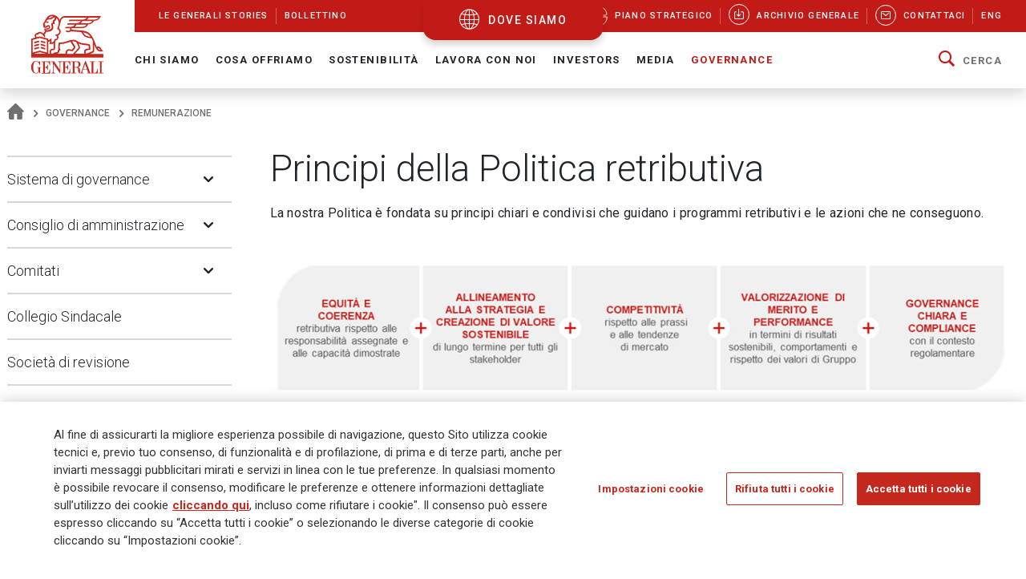

--- FILE ---
content_type: text/html;charset=UTF-8
request_url: https://www.generali.com/it/governance/remuneration
body_size: 39820
content:
<!doctype html>
<html lang="it">
<head>
<meta charset="utf-8">
<meta name="MobileOptimized" content="width">
<meta name="HandheldFriendly" content="true">
<meta name="format-detection" content="telephone=no">
<meta http-equiv="X-UA-Compatible" content="IE=edge" />
<meta content="width=device-width, initial-scale=1.0" name="viewport">
<meta name="facebook-domain-verification" content="mg0ywusithevq0d4l9hvgydca0zjmf" />
<!-- Facebook Share -->
<meta property="og:site_name" content="generali">
<meta property="og:url" content="https://www.generali.com/it/governance/remuneration" />
<meta property="og:type" content="website" />
<meta property="og:title" content="Remunerazione - Gruppo Generali" />
<meta property="og:description" content="Scopri la politica retributiva del Gruppo Assicurazioni Generali: leggi i principi su cui si basa e scarica importanti documenti come le Relazioni sulla Remunerazione e il Documento sul piano LTI (Long Term Incentive)." />
<meta property="og:image" content="https://www.generali.com/doc/jcr:fb1594e8-9993-405d-9f68-50c75b0bee9e/generali-logo.jpg/lang:it/generali-logo.jpg" />
<title>Remunerazione - Gruppo Generali</title>
<!-- Canonical URL -->
<link rel="canonical" href="https://www.generali.com/it/governance/remuneration">
<link rel="alternate" hreflang="en" href="https://www.generali.com/governance/remuneration" />
<link rel="alternate" hreflang="it" href="https://www.generali.com/it/governance/remuneration" />
<meta name="description" content="Scopri la politica retributiva del Gruppo Assicurazioni Generali: leggi i principi su cui si basa e scarica importanti documenti come le Relazioni sulla Remunerazione e il Documento sul piano LTI (Long Term Incentive).">
<link href="/.resources/generalicom-templating-light/webresources/favicon.ico" type="image/x-icon" rel="shortcut icon" />
<link rel="stylesheet" href="/.resources/generalicom-templating-light/webresources/styles/all.min~2026-01-13-14-44-26-000~cache.css">
<link rel="preload" href="/.resources/generalicom-templating-light/webresources/scripts/all.min~2026-01-13-14-44-26-000~cache.js" as="script">
<link rel="preload" href="/.resources/generalicom-templating-light/webresources/scripts/worldmap.min~2026-01-13-14-44-26-000~cache.js" as="script">
<script src="/.resources/generalicom-templating-light/webresources/scripts/jquery-3.6.1.min.js"></script>
<script type="text/javascript" src="https://cdnapisec.kaltura.com/p/1936311/embedPlaykitJs/uiconf_id/55317473"></script>
<script>
$( document ).ready( function() {
$("footer").append('<a class="surveymonkey-modal" title="" href="#" data-toggle="lightbox" data-remote="/tools/survey-modal/" data-title="" data-type="url" data-width="800"></a>');
$( ".your-opinion a" ).click(function( event ) {
event.preventDefault();
var target = $(this).attr("href");
$(".surveymonkey-modal").attr("data-remote", target);
$(".surveymonkey-modal").trigger('click');
return false;
});
})
</script>
<style>@media (min-width: 1024px){.story-container.last.even {padding: 6px 0 0 0;}}</style>
<style>
.tool-help ul li{position: static;}
</style>
<style>
.menu-archive-wrapper ul.first-archive-level li,
.menu-archive-wrapper ul.second-archive-level.menu li{position:static;}
</style>
<style>
.footer-text.hidden-md {
margin-bottom: 50px !important;
}
.footer-text a:hover, .footer-text a:focus,
.footer-text a {
color: #c5281c;
}
@media only screen and (min-width: 1024px) {
#footer .second-row {
left: 0;
}
}
</style>
<script>
!function(f,b,e,v,n,t,s)
{if(f.fbq)return;n=f.fbq=function(){n.callMethod?
n.callMethod.apply(n,arguments):n.queue.push(arguments)};
if(!f._fbq)f._fbq=n;n.push=n;n.loaded=!0;n.version='2.0';
n.queue=[];t=b.createElement(e);t.async=!0;
t.src=v;s=b.getElementsByTagName(e)[0];
s.parentNode.insertBefore(t,s)}(window, document,'script',
'https://connect.facebook.net/en_US/fbevents.js');
fbq('init', '633278743859643');
fbq('track', 'PageView');
</script>
<noscript><img height="1" width="1" style="display:none"
src="https://www.facebook.com/tr?id=633278743859643&ev=PageView&noscript=1"
/></noscript>
<script type="text/javascript">
_linkedin_partner_id = "4161649";
window._linkedin_data_partner_ids = window._linkedin_data_partner_ids || [];
window._linkedin_data_partner_ids.push(_linkedin_partner_id);
</script><script type="text/javascript">
(function(l) {
if (!l){window.lintrk = function(a,b){window.lintrk.q.push([a,b])};
window.lintrk.q=[]}
var s = document.getElementsByTagName("script")[0];
var b = document.createElement("script");
b.type = "text/javascript";b.async = true;
b.src = "https://snap.licdn.com/li.lms-analytics/insight.min.js";
s.parentNode.insertBefore(b, s);})(window.lintrk);
</script>
<noscript>
<img height="1" width="1" style="display:none;" alt="" src="https://px.ads.linkedin.com/collect/?pid=4161649&fmt=gif" />
</noscript>
<script>
!function(e,t,n,s,u,a){e.twq||(s=e.twq=function(){s.exe?s.exe.apply(s,arguments):s.queue.push(arguments);
},s.version='1.1',s.queue=[],u=t.createElement(n),u.async=!0,u.src='//static.ads-twitter.com/uwt.js',
a=t.getElementsByTagName(n)[0],a.parentNode.insertBefore(u,a))}(window,document,'script');
// Insert Twitter Pixel ID and Standard Event data below
twq('init','o7ipg');
twq('track','PageView');
</script>
<!-- Twitter universal website tag code -->
<script>
!function(e,t,n,s,u,a){e.twq||(s=e.twq=function(){s.exe?s.exe.apply(s,arguments):s.queue.push(arguments);
},s.version='1.1',s.queue=[],u=t.createElement(n),u.async=!0,u.src='//static.ads-twitter.com/uwt.js',
a=t.getElementsByTagName(n)[0],a.parentNode.insertBefore(u,a))}(window,document,'script');
// Insert Twitter Pixel ID and Standard Event data below
twq('init','nyt3p');
twq('track','PageView');
</script>
<!-- End Twitter universal website tag code -->
<!-- Meta Pixel Code -->
<script>
!function(f,b,e,v,n,t,s)
{if(f.fbq)return;n=f.fbq=function(){n.callMethod?
n.callMethod.apply(n,arguments):n.queue.push(arguments)};
if(!f._fbq)f._fbq=n;n.push=n;n.loaded=!0;n.version='2.0';
n.queue=[];t=b.createElement(e);t.async=!0;
t.src=v;s=b.getElementsByTagName(e)[0];
s.parentNode.insertBefore(t,s)}(window, document,'script',
'https://connect.facebook.net/en_US/fbevents.js');
fbq('init', '796269045099791');
fbq('track', 'PageView');
</script>
<noscript><img height="1" width="1" style="display:none"
src=https://www.facebook.com/tr?id=796269045099791&ev=PageView&noscript=1
/></noscript>
<!-- End Meta Pixel Code -->
<script type="text/javascript"> _linkedin_partner_id = "3658586"; window._linkedin_data_partner_ids = window._linkedin_data_partner_ids || []; window._linkedin_data_partner_ids.push(_linkedin_partner_id); </script><script type="text/javascript"> (function(l) { if (!l){window.lintrk = function(a,b){window.lintrk.q.push([a,b])}; window.lintrk.q=[]} var s = document.getElementsByTagName("script")[0]; var b = document.createElement("script"); b.type = "text/javascript";b.async = true; b.src = "https://snap.licdn.com/li.lms-analytics/insight.min.js"; s.parentNode.insertBefore(b, s);})(window.lintrk); </script> <noscript> <img height="1" width="1" style="display:none;" alt="" src="https://px.ads.linkedin.com/collect/?pid=3658586&fmt=gif" /> </noscript>
<style>
.txt-component q {
font-weight: bold;
font-size: calc(18px + 2 * ((100vw - 375px) / 1065));
line-height: calc(26px + 2 * ((100vw - 375px) / 1065));
position: relative;
padding-left: 30px;
display: inline-table;
}
.txt-component q:before {
color: #c21b17;
font-size: 60px;
position: absolute;
left: 0;
top: 16px;
width: 30px;
height: 30px;
quotes: "“" "“" "“" "“";
}
.txt-component q:after {
color: #c21b17;
font-size: 60px;
position: absolute;
margin-left: 5px;
margin-top: 20px;
quotes: "“" "“" "“" "“";
}
</style>
<style>
.continents-container ul li.continent {
padding: 12px 10px 24px;
}
.continents-container ul li.continent:hover {
padding: 12px 10px;
}
.continents-container ul li.continent .row-countries {
left: 55px;
}
</style>
<script>
// Define dataLayer and the gtag function.
window.dataLayer = window.dataLayer || [];
function gtag(){dataLayer.push(arguments);}
// Default ad_storage to 'denied'.
gtag('consent', 'default', {
'ad_storage': 'denied',
'analytics_storage': 'granted'
});
</script>
<!-- Google Tag Manager -->
<script>(function(w,d,s,l,i){w[l]=w[l]||[];w[l].push({'gtm.start':
new Date().getTime(),event:'gtm.js'});var f=d.getElementsByTagName(s)[0],
j=d.createElement(s),dl=l!='dataLayer'?'&l='+l:'';j.async=true;j.src=
'https://www.googletagmanager.com/gtm.js?id='+i+dl;f.parentNode.insertBefore(j,f);
})(window,document,'script','dataLayer','GTM-MF65X6H');</script>
<!-- End Google Tag Manager -->
<!-- OneTrust Cookies Consent Notice start for www.generali.com -->
<script src="https://cdn.cookielaw.org/scripttemplates/otSDKStub.js" data-document-language="true" type="text/javascript" charset="UTF-8" data-domain-script="fdf7bf1d-568f-41d0-8241-08d70e0029d3" ></script>
<script type="text/javascript">
function OptanonWrapper() { }
</script>
<!-- OneTrust Cookies Consent Notice end for www.generali.com -->
</head>
<body class="fixed-header">
<!-- Google Tag Manager (noscript) -->
<noscript><iframe src="https://www.googletagmanager.com/ns.html?id=GTM-MF65X6H"
height="0" width="0" style="display:none;visibility:hidden"></iframe></noscript>
<!-- End Google Tag Manager (noscript) -->
<header id="header" class="shadow">
<div class="skiplinks fs-6">
<span class="visually-hidden fs-6 text-capitalize color-dark-blue background-white">
Navigate on Generali.com
</span>
<a class="visually-hidden-focusable" accesskey="0" href="#mainnav" title="shortcut to menu">&nbsp</a>
<a class="visually-hidden-focusable" accesskey="1" href="/it/media/press-releases" title="shortcut to press release">shortcut to press release</a>
<a class="visually-hidden-focusable" accesskey="2" href="/it/investors/financial-highlights" title="shortcut to financial figures">shortcut to financial figures</a>
<a class="visually-hidden-focusable" accesskey="3" href="/it/investors/financial-calendar" title="shortcut to financial calendar">shortcut to financial calendar</a>
<a class="visually-hidden-focusable" accesskey="4" href="/it/investors/share-information-analysts" title="shortcut to Generali stock">shortcut to Generali stock</a>
<a class="visually-hidden-focusable" accesskey="6" href="/it/work-with-us/join-us/job-search" title="shortcut to career">shortcut to career</a>
<a class="visually-hidden-focusable" accesskey="H" href="/it/" title="go to HomePage">go to HomePage</a>
<a class="visually-hidden-focusable" accesskey="S" href="/it/tools/search-results" title="go to search">go to search</a>
<a class="visually-hidden-focusable" accesskey="M" href="/it/info/sitemap" title="go to map">go to map</a>
<a class="visually-hidden-focusable" accesskey="L" href="/it/governance/remuneration" title="go to Italian version">go to Italian version</a>
<a class="visually-hidden-focusable" accesskey="K" href="/governance/remuneration" title="go to English version">go to English version</a>
<a class="visually-hidden-focusable" accesskey="C" href="#content" title="go to Main content">Main content</a>
</div>
<div class="helpyou">
<div class="tool-help collapse" id="collapseWorldMap">
<div id="tool-help-close">
<a role="button" data-bs-toggle="collapse" href="#collapseWorldMap" aria-expanded="true" aria-label="Close" class="icongen-close">
<span class="visually-hidden">Close WorldMap</span>
</a>
</div>
<div class="wrapper-content-small logo-container">
<figure id="logo-tool-back">
<img id="logo-tool-white" src="/.resources/generalicom-templating-light/webresources/images/generali-logo-white.svg" title="Generali Group" alt="Generali Group" data-png-fallback="/.resources/generalicom-templating-light/webresources/tool-help/images/logo-white.png" />
</figure>
</div>
<!-- VERSIONE MOBILE -->
<div class="wrapper-content-small mobile-list" id="myMobyContinents"></div>
<!-- FINE VERSIONE MOBILE -->
<!-- VERSIONE DESKTOP -->
<div class="wrapper-content-small continents-container" id="myDeskContinents">
<nav>
<ul id="myContinents"></ul>
</nav>
<div id="otherBlocksIntro">
<div class="obiBlock leftBlk">
<h4 id="introGLTitle"></h4>
<ul id="introGLUl"></ul>
<a href="#" aria-labelledby="introGLTitle" id="introGLMore"></a>
</div>
<div class="obiBlock rightBlk">
<h4 id="introInvTitle"></h4>
<ul id="introInvUl"></ul>
<a href="#" aria-labelledby="introInvTitle" id="introInvMore"></a>
</div>
</div>
</div>
<!-- FINE VERSIONE DESKTOP -->
<!-- VERSIONE DESKTOP GLOBAL LINES -->
<div id="myGlobalLines">
<div class="mglWrapper wrapper-content-large">
<p class="glTitle" id="myGlobalLinesTitle"></p>
<ul id="myGlobalLinesList"></ul>
<div id="myGlobalLinesDetWrapper"></div>
</div>
<div id="myGlobalLinesClose">
<span class="gthico-close-light"></span>
</div>
</div>
<!-- FINE VERSIONE DESKTOP GLOBAL LINES -->
<!-- VERSIONE DESKTOP INVESTMENTS -->
<div id="myInvestments">
<div class="mglWrapper wrapper-content-large">
<p class="inTitle" id="myInvestmentsTitle"></p>
<ul id="myInvestmentsList"></ul>
<div id="myInvestmentsDetWrapper"></div>
</div>
<div id="myInvestmentsClose">
<span class="gthico-close-light"></span>
</div>
</div>
<!-- FINE VERSIONE DESKTOP INVESTMENTS -->
<!-- CARICAMENTO DETTAGLIO NAZIONE -->
<div class="details-container" id="myDetails">
<div class="back-detail desktopBack" id="back-continent-from-Detail" onclick="backToContinent(this)">
<div class="back-link"><p></p></div>
<p class="selected-road"></p>
</div>
<div class="controls-pages">
<p id="prev-agency" aria-label="Previous Agency" class="prev-detail" onclick="showPageFromArrow(-1)"></p>
<p id="next-agency" aria-label="Next Agency" class="next-detail" onclick="showPageFromArrow(+1)"></p>
</div>
<div class="controls-dots"></div>
</div>
<!-- FINE DETTAGLI NAZIONE -->
<div class="wrapper-content-small scroll-down">
<div class="scroll">
<p class="text-scroll">Scorri per vedere il Corporate Website</p>
<p class="icon-scroll" id="icon-scroll"></p>
</div>
</div>
</div>
<div class="d-none d-xl-block helpyou-btn">
<a href="/it/where-we-are" class="link">
dove siamo
</a>
</div>
</div>
<nav class="navbar navbar-expand-xl">
<div class="px-xl-0 container-fluid">
<a class="d-none d-xl-flex logo-lg" href="/it/" title="">
<img src="/.resources/generalicom-templating-light/webresources/images/generali-logo-big.svg" title="" alt="Gruppo Generali" width="90" data-png-fallback="/.resources/generalicom-templating-light/webresources/images/generali-logo-big.png">
</a>
<a class="d-xl-none" href="/it/" title="">
<img src="/.resources/generalicom-templating-light/webresources/images/generali-logo-small.svg" title="" alt="" width="190" data-png-fallback="/.resources/generalicom-templating-light/webresources/images/generali-logo-small.png" />
</a>
<div class="d-xl-none d-flex align-items-center">
<a href="/it/where-we-are" class="icongen-world2 me-4 pe-3 link">
<span class="visually-hidden">Open WorldMap</span>
</a>
<a class="mmenu">
<span class="visually-hidden">Open Navigation</span>
<span class="icongen-hamburger-menu"></span>
<span class="icongen-cross" style="display:none;"></span>
<i class="d-none open">Open Navigation</i>
<i class="d-none close">Close Navigation</i>
</a>
</div>
<div class="d-none d-xl-flex flex-column w-100">
<div class="d-flex justify-content-between background-red-generali" id="topnav">
<ul class="list-unstyled d-flex">
<li class=""><a href="/it/info/discovering-generali"><span>Le Generali Stories</span></a></li>
<li class=""><a href="/it/info/bollettino"><span>Bollettino</span></a></li>
</ul>
<ul class="list-unstyled d-flex">
<li >
<a href="/it/who-we-are/Strategic-Plan-Lifetime-Partner-27">
<picture class="me-3 me-xl-1">
<source media="(min-width: 1200px)" srcset="/doc/jcr:4cf6d778-6b09-4cd8-b970-95f9c4f39150/icona_strategia_.svg/lang:it/icona_strategia_.svg">
<img class="img-responsive" src="/doc/jcr:4cf6d778-6b09-4cd8-b970-95f9c4f39150/icona_strategia_.svg/lang:it/icona_strategia_.svg" alt="" style="width: 26px; height: 26px;">
</picture>
<span>Piano strategico</span>
</a>
</li>
<li >
<a href="/it/info/download-center">
<span class="circle"><i class="icongen-download-center"></i></span>
<span>Archivio generale</span>
</a>
</li>
<li >
<a href="/it/info/contact-us">
<span class="circle"><i class="icongen-envelop"></i></span>
<span>Contattaci</span>
</a>
</li>
<li>
<a href="/governance/remuneration"><span>Eng</span></a>
</li>
</ul>
</div>
<div class="fs-6 collapse navbar-collapse" id="mainnav">
<ul class="navbar-nav me-auto mb-2 mb-xl-0 list-unstyled">
<li class="nav-item dropdown position-static">
<a class="nav-link dropdown-toggle" role="button" data-bs-toggle="dropdown" aria-expanded="false" href="/it/who-we-are">Chi Siamo</a>
<div class="dropdown-menu w-100 shadow py-5">
<div class="px-3 large-container position-relative">
<div class="position-absolute top-0 end-0 close-menu-container">
<a role="button" class="close-menu">
<span class="visually-hidden">Close Navigation</span>
<span class="close-label me-1">Chiudi</span>
<span class="icongen-close color-dark-blue"></span>
</a>
</div>
<div class="row">
<div class="col-3 component pe-4">
<h4 class="color-red">Chi Siamo</h4>
<p class="mt-3">
Generali è una delle maggiori compagnie assicurative e di asset management a livello globale.
</p>
<a aria-label="Chi Siamo" class="btn btn-red mt-3" href="/it/who-we-are">
Dettagli
</a>
</div>
<div class="col-3" id="accordion_0_1"><ul class="list-unstyled">
<li><a class="dropdown-item" href="/it/who-we-are/at-a-glance">Profilo</a></li>
<li><a class="dropdown-item" href="/it/who-we-are/our-culture">La nostra cultura</a></li>
<li><a class="dropdown-item" href="/it/who-we-are/our-brand">Il nostro brand</a></li>
<li class="position-relative">
<a id="navItemf7b20684-81d8-407d-b5b8-6d146f5332fd" class="dropdown-item" href="/it/who-we-are/Strategic-Plan-Lifetime-Partner-27">
Piano Strategico: Lifetime Partner 27
</a>
<a aria-labelledby="navItemf7b20684-81d8-407d-b5b8-6d146f5332fd" class="position-absolute star-0 dropdown-toggle ps-3" data-bs-toggle="collapse" data-bs-target="#menuf7b20684-81d8-407d-b5b8-6d146f5332fd" role="button" aria-expanded="false" aria-controls="menuf7b20684-81d8-407d-b5b8-6d146f5332fd">
<span class="visually-hidden">Open Submenu</span>
</a>
<ul data-bs-parent="#accordion_0_1" class="collapse list-unstyled" id="menuf7b20684-81d8-407d-b5b8-6d146f5332fd">
<li><a class="dropdown-item" href="/it/who-we-are/Strategic-Plan-Lifetime-Partner-27/Excellence-in-Core-Capabilities">Eccellenza nelle competenze core</a></li>
<li><a class="dropdown-item" href="/it/who-we-are/Strategic-Plan-Lifetime-Partner-27/Excellence-in-Group-Operating-Model">Eccellenza nel modello operativo di Gruppo</a></li>
<li><a class="dropdown-item" href="/it/who-we-are/Strategic-Plan-Lifetime-Partner-27/Excellence-in-Customer-Relationships">Eccellenza nelle Relazioni con i Clienti </a></li>
<li><a class="dropdown-item" href="/it/who-we-are/Strategic-Plan-Lifetime-Partner-27/People-Powered-Excellence">Eccellenza sostenuta dalle nostre persone</a></li>
<li><a class="dropdown-item" href="/it/who-we-are/Strategic-Plan-Lifetime-Partner-27/Sustainability-rooted-Excellence">Eccellenza ancorata sulla sostenibilità</a></li>
<li><a class="dropdown-item" href="/it/who-we-are/Strategic-Plan-Lifetime-Partner-27/AI-and-Data-Driven-Excellence">Eccellenza spinta dall’AI e dai dati</a></li>
</ul>
</li>
</ul></div>
<div class="col-3" id="accordion_0_2"><ul class="list-unstyled">
<li><a class="dropdown-item" href="/it/who-we-are/our-management">Il nostro Management</a></li>
<li class="position-relative">
<a id="navItem15015443-123f-4164-ae58-81013b464cc5" class="dropdown-item" href="/it/who-we-are/global-positioning">
La nostra organizzazione
</a>
<a aria-labelledby="navItem15015443-123f-4164-ae58-81013b464cc5" class="position-absolute star-0 dropdown-toggle ps-3" data-bs-toggle="collapse" data-bs-target="#menu15015443-123f-4164-ae58-81013b464cc5" role="button" aria-expanded="false" aria-controls="menu15015443-123f-4164-ae58-81013b464cc5">
<span class="visually-hidden">Open Submenu</span>
</a>
<ul data-bs-parent="#accordion_0_2" class="collapse list-unstyled" id="menu15015443-123f-4164-ae58-81013b464cc5">
<li><a class="dropdown-item" href="/it/who-we-are/global-positioning/insurance-division">Insurance</a></li>
<li><a class="dropdown-item" href="/it/who-we-are/global-positioning/asset-management">Asset Management</a></li>
<li><a class="dropdown-item" href="/it/who-we-are/global-positioning/wealth-management">Wealth Management</a></li>
</ul>
</li>
<li><a class="dropdown-item" href="/it/who-we-are/our-business">Il nostro modello di business </a></li>
<li><a class="dropdown-item" href="/it/who-we-are/our-activities">Le nostre attività</a></li>
</ul></div>
<div class="col-3" id="accordion_0_3"><ul class="list-unstyled">
<li class="position-relative">
<a id="navItem3821ccb9-39ff-4bb7-9837-779630d9340c" class="dropdown-item" href="/it/who-we-are/history">
La nostra storia
</a>
<a aria-labelledby="navItem3821ccb9-39ff-4bb7-9837-779630d9340c" class="position-absolute star-0 dropdown-toggle ps-3" data-bs-toggle="collapse" data-bs-target="#menu3821ccb9-39ff-4bb7-9837-779630d9340c" role="button" aria-expanded="false" aria-controls="menu3821ccb9-39ff-4bb7-9837-779630d9340c">
<span class="visually-hidden">Open Submenu</span>
</a>
<ul data-bs-parent="#accordion_0_3" class="collapse list-unstyled" id="menu3821ccb9-39ff-4bb7-9837-779630d9340c">
<li><a class="dropdown-item" href="/it/who-we-are/history/Generali-190-Anniversary">Generali 190 Anniversary</a></li>
<li><a class="dropdown-item" href="/it/who-we-are/history/Generali-190-Anniversary-Events-Timeline">Timeline Eventi Generali 190</a></li>
<li><a class="dropdown-item" href="/it/who-we-are/history/interactive-timeline">Eventi chiave</a></li>
<li><a class="dropdown-item" href="/it/who-we-are/history/our-logo-over-190-years">190 anni del nostro logo</a></li>
<li><a class="dropdown-item" href="/it/who-we-are/history/the-age-of-the-lion">Le pubblicazioni di Generali</a></li>
<li><a class="dropdown-item" href="/it/who-we-are/history/posters-and-advertising">Poster pubblicitari</a></li>
<li><a class="dropdown-item" href="/it/who-we-are/history/The-Generali-Group-Historical-Archives">Archivi Storici di Gruppo</a></li>
<li><a class="dropdown-item" href="/it/who-we-are/history/group-libraries">Biblioteche di gruppo</a></li>
</ul>
</li>
<li class="position-relative">
<a id="navItem9ea39822-57f4-471b-b48a-fee98ff53079" class="dropdown-item" href="/it/who-we-are/sponsorship">
Sponsorizzazioni
</a>
<a aria-labelledby="navItem9ea39822-57f4-471b-b48a-fee98ff53079" class="position-absolute star-0 dropdown-toggle ps-3" data-bs-toggle="collapse" data-bs-target="#menu9ea39822-57f4-471b-b48a-fee98ff53079" role="button" aria-expanded="false" aria-controls="menu9ea39822-57f4-471b-b48a-fee98ff53079">
<span class="visually-hidden">Open Submenu</span>
</a>
<ul data-bs-parent="#accordion_0_3" class="collapse list-unstyled" id="menu9ea39822-57f4-471b-b48a-fee98ff53079">
<li><a class="dropdown-item" href="/it/who-we-are/sponsorship/Sport">Sport</a></li>
<li><a class="dropdown-item" href="/it/who-we-are/sponsorship/Arts-and-Culture">Arte e Cultura</a></li>
<li><a class="dropdown-item" href="/it/who-we-are/sponsorship/Generali-women-in-sailing">Generali Women in Sailing</a></li>
</ul>
</li>
<li><a class="dropdown-item" href="/it/who-we-are/discovering-generali">Le Generali Stories</a></li>
<li><a class="dropdown-item" href="/it/who-we-are/our-awards-and-recognition">I nostri premi e riconoscimenti</a></li>
</ul></div>
</div>
</div>
</div>
</li>
<li class="nav-item dropdown position-static">
<a class="nav-link dropdown-toggle" role="button" data-bs-toggle="dropdown" aria-expanded="false" href="/it/what-we-do">Cosa offriamo</a>
<div class="dropdown-menu w-100 shadow py-5">
<div class="px-3 large-container position-relative">
<div class="position-absolute top-0 end-0 close-menu-container">
<a role="button" class="close-menu">
<span class="visually-hidden">Close Navigation</span>
<span class="close-label me-1">Chiudi</span>
<span class="icongen-close color-dark-blue"></span>
</a>
</div>
<div class="row">
<div class="col-3 component pe-4">
<h4 class="color-red">Cosa offriamo</h4>
<p class="mt-3">
Il nostro purpose è aiutare le persone a costruirsi un futuro più sicuro e sostenibile, prendendoci cura della loro vita e dei loro sogni.
</p>
<a aria-label="Cosa offriamo" class="btn btn-red mt-3" href="/it/what-we-do">
Dettagli
</a>
</div>
<div class="col-3" id="accordion_1_1"><ul class="list-unstyled">
<li class="position-relative">
<a id="navItem6c0ca2a0-a72f-49ea-9814-04181cfd8259" class="dropdown-item" href="/it/what-we-do/what-is-insurance">
Assicurazione
</a>
<a aria-labelledby="navItem6c0ca2a0-a72f-49ea-9814-04181cfd8259" class="position-absolute star-0 dropdown-toggle ps-3" data-bs-toggle="collapse" data-bs-target="#menu6c0ca2a0-a72f-49ea-9814-04181cfd8259" role="button" aria-expanded="false" aria-controls="menu6c0ca2a0-a72f-49ea-9814-04181cfd8259">
<span class="visually-hidden">Open Submenu</span>
</a>
<ul data-bs-parent="#accordion_1_1" class="collapse list-unstyled" id="menu6c0ca2a0-a72f-49ea-9814-04181cfd8259">
<li><a class="dropdown-item" href="/it/what-we-do/what-is-insurance/life-insurance">Assicurazione sulla vita</a></li>
<li><a class="dropdown-item" href="/it/what-we-do/what-is-insurance/property-and-casualty-insurance">Assicurazione contro i danni</a></li>
<li><a class="dropdown-item" href="/it/what-we-do/what-is-insurance/insurance-for-companies">Assicurazioni per le aziende</a></li>
<li><a class="dropdown-item" href="/it/what-we-do/what-is-insurance/insurance-solutions-with-ESG-components">Soluzioni assicurative con componenti ESG</a></li>
<li><a class="dropdown-item" href="/it/what-we-do/what-is-insurance/Global-Advisor-Excellence-Contest">Global Advisor Excellence Contest</a></li>
</ul>
</li>
</ul></div>
<div class="col-3" id="accordion_1_2"><ul class="list-unstyled">
<li><a class="dropdown-item" href="/it/what-we-do/asset-management">Asset Management</a></li>
</ul></div>
<div class="col-3" id="accordion_1_3"><ul class="list-unstyled">
<li><a class="dropdown-item" href="/it/what-we-do/wealth-management">Wealth Management</a></li>
</ul></div>
</div>
</div>
</div>
</li>
<li class="nav-item dropdown position-static">
<a class="nav-link dropdown-toggle" role="button" data-bs-toggle="dropdown" aria-expanded="false" href="/it/sustainability">Sostenibilità</a>
<div class="dropdown-menu w-100 shadow py-5">
<div class="px-3 large-container position-relative">
<div class="position-absolute top-0 end-0 close-menu-container">
<a role="button" class="close-menu">
<span class="visually-hidden">Close Navigation</span>
<span class="close-label me-1">Chiudi</span>
<span class="icongen-close color-dark-blue"></span>
</a>
</div>
<div class="row">
<div class="col-3 component pe-4">
<h4 class="color-red">Sostenibilità</h4>
<p class="mt-3">
La sostenibilità è all&#039;origine della nostra strategia.
</p>
<a aria-label="Sostenibilità" class="btn btn-red mt-3" href="/it/sustainability">
Dettagli
</a>
</div>
<div class="col-3" id="accordion_2_1"><ul class="list-unstyled">
<li class="position-relative">
<a id="navItemf776b006-14f2-4a51-b140-0e89e15512af" class="dropdown-item" href="/it/sustainability/responsible-business">
Business responsabile
</a>
<a aria-labelledby="navItemf776b006-14f2-4a51-b140-0e89e15512af" class="position-absolute star-0 dropdown-toggle ps-3" data-bs-toggle="collapse" data-bs-target="#menuf776b006-14f2-4a51-b140-0e89e15512af" role="button" aria-expanded="false" aria-controls="menuf776b006-14f2-4a51-b140-0e89e15512af">
<span class="visually-hidden">Open Submenu</span>
</a>
<ul data-bs-parent="#accordion_2_1" class="collapse list-unstyled" id="menuf776b006-14f2-4a51-b140-0e89e15512af">
<li><a class="dropdown-item" href="/it/sustainability/responsible-business/charter_sustainability_commitments">Carta degli Impegni di Sostenibilità</a></li>
<li><a class="dropdown-item" href="/it/sustainability/responsible-business/materiality-analysis">Analisi di Doppia Rilevanza</a></li>
<li><a class="dropdown-item" href="/it/sustainability/responsible-business/stakeholder-engagement">Coinvolgimento degli stakeholder</a></li>
<li><a class="dropdown-item" href="/it/sustainability/responsible-business/sustainability-indices-and-ratings">Indici e rating di sostenibilità</a></li>
<li><a class="dropdown-item" href="/it/sustainability/responsible-business/external-commitments">Adesione a iniziative esterne</a></li>
</ul>
</li>
<li class="position-relative">
<a id="navItem241e953a-da15-424a-8dc1-a39435383ace" class="dropdown-item" href="/it/sustainability/responsible-insurer">
Assicuratore responsabile
</a>
<a aria-labelledby="navItem241e953a-da15-424a-8dc1-a39435383ace" class="position-absolute star-0 dropdown-toggle ps-3" data-bs-toggle="collapse" data-bs-target="#menu241e953a-da15-424a-8dc1-a39435383ace" role="button" aria-expanded="false" aria-controls="menu241e953a-da15-424a-8dc1-a39435383ace">
<span class="visually-hidden">Open Submenu</span>
</a>
<ul data-bs-parent="#accordion_2_1" class="collapse list-unstyled" id="menu241e953a-da15-424a-8dc1-a39435383ace">
<li><a class="dropdown-item" href="/it/sustainability/responsible-insurer/insurance-solutions-with-ESG-components">Soluzioni assicurative con componenti ESG</a></li>
<li><a class="dropdown-item" href="/it/sustainability/responsible-insurer/SME-EnterPRIZE">SME EnterPRIZE</a></li>
<li><a class="dropdown-item" href="/it/sustainability/responsible-insurer/Excellence-in-Customer-Relationships">Eccellenza nelle Relazioni con i Clienti </a></li>
<li><a class="dropdown-item" href="/it/sustainability/responsible-insurer/NPS-improving-clients-experience">NPS: migliorare l’esperienza dei clienti</a></li>
<li><a class="dropdown-item" href="/it/sustainability/responsible-insurer/Public-Private-partnerships">Partnership pubblico-private</a></li>
<li><a class="dropdown-item" href="/it/sustainability/responsible-insurer/EU-Taxonomy-TSC-4-Data-sharing">Database delle perdite legate al clima – Tassonomia UE</a></li>
<li><a class="dropdown-item" href="/it/sustainability/responsible-insurer/sustainability-into-underwriting">Sostenibilità nella sottoscrizione</a></li>
</ul>
</li>
<li class="position-relative">
<a id="navItem0d6cae00-c90f-4a5c-b1f2-9868d2fe2e84" class="dropdown-item" href="/it/sustainability/responsible-investor">
Investitore responsabile
</a>
<a aria-labelledby="navItem0d6cae00-c90f-4a5c-b1f2-9868d2fe2e84" class="position-absolute star-0 dropdown-toggle ps-3" data-bs-toggle="collapse" data-bs-target="#menu0d6cae00-c90f-4a5c-b1f2-9868d2fe2e84" role="button" aria-expanded="false" aria-controls="menu0d6cae00-c90f-4a5c-b1f2-9868d2fe2e84">
<span class="visually-hidden">Open Submenu</span>
</a>
<ul data-bs-parent="#accordion_2_1" class="collapse list-unstyled" id="menu0d6cae00-c90f-4a5c-b1f2-9868d2fe2e84">
<li><a class="dropdown-item" href="/it/sustainability/responsible-investor/sustainability-into-investments">Sostenibilità negli Investimenti</a></li>
<li><a class="dropdown-item" href="/it/sustainability/responsible-investor/investing-for-the-climate">Investire per il clima</a></li>
<li><a class="dropdown-item" href="/it/sustainability/responsible-investor/real-estate-investments">Investimenti immobiliari sostenibili</a></li>
<li><a class="dropdown-item" href="/it/sustainability/responsible-investor/sustainability-related-disclosures">Informativa sulla sostenibilità</a></li>
</ul>
</li>
<li class="position-relative">
<a id="navItemda037c77-27ec-4534-a546-71232c7f3592" class="dropdown-item" href="/it/sustainability/responsible-employer">
Datore di lavoro responsabile
</a>
<a aria-labelledby="navItemda037c77-27ec-4534-a546-71232c7f3592" class="position-absolute star-0 dropdown-toggle ps-3" data-bs-toggle="collapse" data-bs-target="#menuda037c77-27ec-4534-a546-71232c7f3592" role="button" aria-expanded="false" aria-controls="menuda037c77-27ec-4534-a546-71232c7f3592">
<span class="visually-hidden">Open Submenu</span>
</a>
<ul data-bs-parent="#accordion_2_1" class="collapse list-unstyled" id="menuda037c77-27ec-4534-a546-71232c7f3592">
<li><a class="dropdown-item" href="/it/sustainability/responsible-employer/Generali-people-strategy-27">Generali People Strategy</a></li>
<li><a class="dropdown-item" href="/it/sustainability/responsible-employer/Employees_engagement">Coinvolgimento delle nostre persone</a></li>
<li><a class="dropdown-item" href="/it/sustainability/responsible-employer/diversity-and-inclusion">Diversità equità e inclusione</a></li>
<li><a class="dropdown-item" href="/it/sustainability/responsible-employer/investing-in-our-people">Investiamo nelle nostre persone</a></li>
<li><a class="dropdown-item" href="/it/sustainability/responsible-employer/training">Formazione</a></li>
<li><a class="dropdown-item" href="/it/sustainability/responsible-employer/work-life-balance">Conciliazione lavoro/famiglia</a></li>
<li><a class="dropdown-item" href="/it/sustainability/responsible-employer/occupational-health-and-safety">Salute e Sicurezza</a></li>
<li><a class="dropdown-item" href="/it/sustainability/responsible-employer/well-being">Well-being e altre iniziative per la salute e la sicurezza</a></li>
<li><a class="dropdown-item" href="/it/sustainability/responsible-employer/environmental-management">Sistema di Gestione Ambientale delle operazioni di Gruppo</a></li>
<li><a class="dropdown-item" href="/it/sustainability/responsible-employer/greenhouse-gas-emissions">Emissioni gas serra</a></li>
<li><a class="dropdown-item" href="/it/sustainability/responsible-employer/Green-offices-energy-use-of-resources-and-waste">I nostri uffici: energia, uso di risorse e rifiuti </a></li>
<li><a class="dropdown-item" href="/it/sustainability/responsible-employer/mobility">Mobilità del nostro personale</a></li>
<li><a class="dropdown-item" href="/it/sustainability/responsible-employer/social-dialogue">Dialogo sociale</a></li>
<li><a class="dropdown-item" href="/it/sustainability/responsible-employer/european_social_charter">La Carta Sociale Europea</a></li>
<li><a class="dropdown-item" href="/it/sustainability/responsible-employer/European_Works_Council">Comitato Aziendale Europeo</a></li>
<li><a class="dropdown-item" href="/it/sustainability/responsible-employer/working-with-our-suppliers">Lavorare con i nostri fornitori</a></li>
</ul>
</li>
<li class="position-relative">
<a id="navItema53c3929-8a95-477a-9025-b5568a187532" class="dropdown-item" href="/it/sustainability/responsible-citizen">
Corporate Citizen responsabile
</a>
<a aria-labelledby="navItema53c3929-8a95-477a-9025-b5568a187532" class="position-absolute star-0 dropdown-toggle ps-3" data-bs-toggle="collapse" data-bs-target="#menua53c3929-8a95-477a-9025-b5568a187532" role="button" aria-expanded="false" aria-controls="menua53c3929-8a95-477a-9025-b5568a187532">
<span class="visually-hidden">Open Submenu</span>
</a>
<ul data-bs-parent="#accordion_2_1" class="collapse list-unstyled" id="menua53c3929-8a95-477a-9025-b5568a187532">
<li><a class="dropdown-item" href="/it/sustainability/responsible-citizen/the-human-safety-net">The Human Safety Net</a></li>
<li><a class="dropdown-item" href="/it/sustainability/responsible-citizen/how-we-contribute">Come contribuiamo</a></li>
</ul>
</li>
</ul></div>
<div class="col-3" id="accordion_2_2"><ul class="list-unstyled">
<li class="position-relative">
<a id="navItemfe299ed2-13dc-4d39-bb3f-a50e0a3296b2" class="dropdown-item" href="/it/sustainability/our-commitment-to-the-environment-and-climate">
Impegni per l&#039;ambiente e il clima
</a>
<a aria-labelledby="navItemfe299ed2-13dc-4d39-bb3f-a50e0a3296b2" class="position-absolute star-0 dropdown-toggle ps-3" data-bs-toggle="collapse" data-bs-target="#menufe299ed2-13dc-4d39-bb3f-a50e0a3296b2" role="button" aria-expanded="false" aria-controls="menufe299ed2-13dc-4d39-bb3f-a50e0a3296b2">
<span class="visually-hidden">Open Submenu</span>
</a>
<ul data-bs-parent="#accordion_2_2" class="collapse list-unstyled" id="menufe299ed2-13dc-4d39-bb3f-a50e0a3296b2">
<li><a class="dropdown-item" href="/it/sustainability/our-commitment-to-the-environment-and-climate/participation-in-public-debate">Politica di advocacy climatica e partecipazione al dibattito pubblico</a></li>
</ul>
</li>
<li class="position-relative">
<a id="navIteme04f6cbf-8be3-4b9b-b0f9-42881213c5e3" class="dropdown-item" href="/it/sustainability/performance-and-reporting">
Performance e Rendicontazione
</a>
<a aria-labelledby="navIteme04f6cbf-8be3-4b9b-b0f9-42881213c5e3" class="position-absolute star-0 dropdown-toggle ps-3" data-bs-toggle="collapse" data-bs-target="#menue04f6cbf-8be3-4b9b-b0f9-42881213c5e3" role="button" aria-expanded="false" aria-controls="menue04f6cbf-8be3-4b9b-b0f9-42881213c5e3">
<span class="visually-hidden">Open Submenu</span>
</a>
<ul data-bs-parent="#accordion_2_2" class="collapse list-unstyled" id="menue04f6cbf-8be3-4b9b-b0f9-42881213c5e3">
<li><a class="dropdown-item" href="/it/sustainability/performance-and-reporting/data-and-performance">Dati e performance</a></li>
<li><a class="dropdown-item" href="/it/sustainability/performance-and-reporting/how-we-report-vista">Archivio bilanci sostenibilità</a></li>
</ul>
</li>
<li class="position-relative">
<a id="navItem8338ccd2-c523-4525-8996-bd03ec70c735" class="dropdown-item" href="/it/sustainability/sustainable-financial-management">
Sustainable Financial Management
</a>
<a aria-labelledby="navItem8338ccd2-c523-4525-8996-bd03ec70c735" class="position-absolute star-0 dropdown-toggle ps-3" data-bs-toggle="collapse" data-bs-target="#menu8338ccd2-c523-4525-8996-bd03ec70c735" role="button" aria-expanded="false" aria-controls="menu8338ccd2-c523-4525-8996-bd03ec70c735">
<span class="visually-hidden">Open Submenu</span>
</a>
<ul data-bs-parent="#accordion_2_2" class="collapse list-unstyled" id="menu8338ccd2-c523-4525-8996-bd03ec70c735">
<li><a class="dropdown-item" href="/it/sustainability/sustainable-financial-management/green-and-sustainability-bonds">Green &amp; Sustainability Bonds</a></li>
<li><a class="dropdown-item" href="/it/sustainability/sustainable-financial-management/green-social-and-sustainability-ILS">Green, Social and Sustainability ILS</a></li>
</ul>
</li>
</ul></div>
<div class="col-3" id="accordion_2_3"><ul class="list-unstyled">
<li><a class="dropdown-item" href="/it/sustainability/emerging-risks">Rischi emergenti</a></li>
<li class="position-relative">
<a id="navItema8c99c84-a295-4015-b0ab-7b1a0c839bd9" class="dropdown-item" href="/it/sustainability/our-rules">
Le nostre regole
</a>
<a aria-labelledby="navItema8c99c84-a295-4015-b0ab-7b1a0c839bd9" class="position-absolute star-0 dropdown-toggle ps-3" data-bs-toggle="collapse" data-bs-target="#menua8c99c84-a295-4015-b0ab-7b1a0c839bd9" role="button" aria-expanded="false" aria-controls="menua8c99c84-a295-4015-b0ab-7b1a0c839bd9">
<span class="visually-hidden">Open Submenu</span>
</a>
<ul data-bs-parent="#accordion_2_3" class="collapse list-unstyled" id="menua8c99c84-a295-4015-b0ab-7b1a0c839bd9">
<li><a class="dropdown-item" href="/it/sustainability/our-rules/governance-management">Governance &amp; management</a></li>
<li><a class="dropdown-item" href="/it/sustainability/our-rules/code-of-conduct">Codice di Condotta del Gruppo Generali</a></li>
<li><a class="dropdown-item" href="/it/sustainability/our-rules/respecting-human-rights">Rispettare i diritti umani</a></li>
<li><a class="dropdown-item" href="/it/sustainability/our-rules/anti-corruption">Lotta alla corruzione</a></li>
<li><a class="dropdown-item" href="/it/sustainability/our-rules/financial-crimes-compliance">Prevenzione dei reati finanziari </a></li>
<li><a class="dropdown-item" href="/it/sustainability/our-rules/Anti-Financial-Crime-and-Anti-Bribery-and-Corruption">Prevenzione dei reati finanziari e lotta alla corruzione</a></li>
<li><a class="dropdown-item" href="/it/sustainability/our-rules/tax-payments">Strategia Fiscale e Imposte</a></li>
<li><a class="dropdown-item" href="/it/sustainability/our-rules/tax-transparency-report">Tax Transparency Report</a></li>
<li><a class="dropdown-item" href="/it/sustainability/our-rules/group-security">Group security</a></li>
</ul>
</li>
<li><a class="dropdown-item" href="/it/sustainability/contacts">Contatti</a></li>
</ul></div>
</div>
</div>
</div>
</li>
<li class="nav-item dropdown position-static">
<a class="nav-link dropdown-toggle" role="button" data-bs-toggle="dropdown" aria-expanded="false" href="/it/work-with-us">Lavora con noi</a>
<div class="dropdown-menu w-100 shadow py-5">
<div class="px-3 large-container position-relative">
<div class="position-absolute top-0 end-0 close-menu-container">
<a role="button" class="close-menu">
<span class="visually-hidden">Close Navigation</span>
<span class="close-label me-1">Chiudi</span>
<span class="icongen-close color-dark-blue"></span>
</a>
</div>
<div class="row">
<div class="col-3 component pe-4">
<h4 class="color-red">Lavora con noi</h4>
<p class="mt-3">
Le persone sono l’anima della nostra azienda.
</p>
<a aria-label="Lavora con noi" class="btn btn-red mt-3" href="/it/work-with-us">
Dettagli
</a>
</div>
<div class="col-3" id="accordion_3_1"><ul class="list-unstyled">
<li class="position-relative">
<a id="navItema17f94aa-bf48-4cb2-9003-de558d3d477f" class="dropdown-item" href="/it/work-with-us/Get-to-know-us">
Scopri chi siamo
</a>
<a aria-labelledby="navItema17f94aa-bf48-4cb2-9003-de558d3d477f" class="position-absolute star-0 dropdown-toggle ps-3" data-bs-toggle="collapse" data-bs-target="#menua17f94aa-bf48-4cb2-9003-de558d3d477f" role="button" aria-expanded="false" aria-controls="menua17f94aa-bf48-4cb2-9003-de558d3d477f">
<span class="visually-hidden">Open Submenu</span>
</a>
<ul data-bs-parent="#accordion_3_1" class="collapse list-unstyled" id="menua17f94aa-bf48-4cb2-9003-de558d3d477f">
<li><a class="dropdown-item" href="/it/work-with-us/Get-to-know-us/diversity-and-inclusion">Diversità equità e inclusione</a></li>
<li><a class="dropdown-item" href="/it/work-with-us/Get-to-know-us/Our-people-s-stories">Le storie delle nostre persone</a></li>
</ul>
</li>
</ul></div>
<div class="col-3" id="accordion_3_2"><ul class="list-unstyled">
<li class="position-relative">
<a id="navItem27127351-2cbb-4c95-8681-75f14d3e81d2" class="dropdown-item" href="/it/work-with-us/grow-with-us">
Cresci insieme a noi
</a>
<a aria-labelledby="navItem27127351-2cbb-4c95-8681-75f14d3e81d2" class="position-absolute star-0 dropdown-toggle ps-3" data-bs-toggle="collapse" data-bs-target="#menu27127351-2cbb-4c95-8681-75f14d3e81d2" role="button" aria-expanded="false" aria-controls="menu27127351-2cbb-4c95-8681-75f14d3e81d2">
<span class="visually-hidden">Open Submenu</span>
</a>
<ul data-bs-parent="#accordion_3_2" class="collapse list-unstyled" id="menu27127351-2cbb-4c95-8681-75f14d3e81d2">
<li><a class="dropdown-item" href="/it/work-with-us/grow-with-us/Drive-our-success">Sii parte del nostro successo </a></li>
<li><a class="dropdown-item" href="/it/work-with-us/grow-with-us/Your-development">La tua crescita con noi</a></li>
<li><a class="dropdown-item" href="/it/work-with-us/grow-with-us/We-LEARN">We LEARN</a></li>
<li><a class="dropdown-item" href="/it/work-with-us/grow-with-us/what-we-offer">Cosa offriamo</a></li>
</ul>
</li>
</ul></div>
<div class="col-3" id="accordion_3_3"><ul class="list-unstyled">
<li class="position-relative">
<a id="navItem403638b0-7d9e-49e6-906a-026dd1a0a4ba" class="dropdown-item" href="/it/work-with-us/join-us">
Entra nel team
</a>
<a aria-labelledby="navItem403638b0-7d9e-49e6-906a-026dd1a0a4ba" class="position-absolute star-0 dropdown-toggle ps-3" data-bs-toggle="collapse" data-bs-target="#menu403638b0-7d9e-49e6-906a-026dd1a0a4ba" role="button" aria-expanded="false" aria-controls="menu403638b0-7d9e-49e6-906a-026dd1a0a4ba">
<span class="visually-hidden">Open Submenu</span>
</a>
<ul data-bs-parent="#accordion_3_3" class="collapse list-unstyled" id="menu403638b0-7d9e-49e6-906a-026dd1a0a4ba">
<li><a class="dropdown-item" href="/it/work-with-us/join-us/five-reasons-to-apply">Cinque ragioni per candidarti</a></li>
<li><a class="dropdown-item" href="/it/work-with-us/join-us/Openings_Graduates_and_Students">Posizioni aperte per laureati e studenti</a></li>
<li><a class="dropdown-item" href="/it/work-with-us/join-us/job-search">Opportunità di lavoro</a></li>
<li><a class="dropdown-item" href="/it/work-with-us/join-us/contact-and-connect-with-us">Contattaci e resta connesso</a></li>
</ul>
</li>
</ul></div>
</div>
</div>
</div>
</li>
<li class="nav-item dropdown position-static">
<a class="nav-link dropdown-toggle" role="button" data-bs-toggle="dropdown" aria-expanded="false" href="/it/investors">Investors</a>
<div class="dropdown-menu w-100 shadow py-5">
<div class="px-3 large-container position-relative">
<div class="position-absolute top-0 end-0 close-menu-container">
<a role="button" class="close-menu">
<span class="visually-hidden">Close Navigation</span>
<span class="close-label me-1">Chiudi</span>
<span class="icongen-close color-dark-blue"></span>
</a>
</div>
<div class="row">
<div class="col-3 component pe-4">
<h4 class="color-red">Investors</h4>
<p class="mt-3">
Grazie al nostro piano ‘Lifetime Partner 27: Driving Excellence’ miglioreremo ulteriormente l&#039;eccellenza nelle nostre relazioni con i clienti, nel nostro modello operativo di Gruppo e nelle nostre competenze chiave.
</p>
<a aria-label="Investors" class="btn btn-red mt-3" href="/it/investors">
Dettagli
</a>
</div>
<div class="col-3" id="accordion_4_1"><ul class="list-unstyled">
<li><a class="dropdown-item" href="/it/investors/investing-in-generali">Investire in Generali</a></li>
<li class="position-relative">
<a id="navItem076b0aab-d6aa-4ce9-8c7b-7d3d3d4a79e4" class="dropdown-item" href="/it/investors/Strategy">
Strategia
</a>
<a aria-labelledby="navItem076b0aab-d6aa-4ce9-8c7b-7d3d3d4a79e4" class="position-absolute star-0 dropdown-toggle ps-3" data-bs-toggle="collapse" data-bs-target="#menu076b0aab-d6aa-4ce9-8c7b-7d3d3d4a79e4" role="button" aria-expanded="false" aria-controls="menu076b0aab-d6aa-4ce9-8c7b-7d3d3d4a79e4">
<span class="visually-hidden">Open Submenu</span>
</a>
<ul data-bs-parent="#accordion_4_1" class="collapse list-unstyled" id="menu076b0aab-d6aa-4ce9-8c7b-7d3d3d4a79e4">
<li><a class="dropdown-item" href="/it/investors/Strategy/Outlook">Outlook</a></li>
<li><a class="dropdown-item" href="/it/investors/Strategy/investments-and-divestments">Acquisizioni &amp; Cessioni</a></li>
</ul>
</li>
<li class="position-relative">
<a id="navItemc5b72be0-a279-4752-811d-4dc891e8032d" class="dropdown-item" href="/it/investors/financial-highlights">
Principali dati finanziari
</a>
<a aria-labelledby="navItemc5b72be0-a279-4752-811d-4dc891e8032d" class="position-absolute star-0 dropdown-toggle ps-3" data-bs-toggle="collapse" data-bs-target="#menuc5b72be0-a279-4752-811d-4dc891e8032d" role="button" aria-expanded="false" aria-controls="menuc5b72be0-a279-4752-811d-4dc891e8032d">
<span class="visually-hidden">Open Submenu</span>
</a>
<ul data-bs-parent="#accordion_4_1" class="collapse list-unstyled" id="menuc5b72be0-a279-4752-811d-4dc891e8032d">
<li><a class="dropdown-item" href="/it/investors/financial-highlights/performance-by-segment">Andamento per settore</a></li>
<li><a class="dropdown-item" href="/it/investors/financial-highlights/performance-by-country">Andamento per aree geografiche</a></li>
<li><a class="dropdown-item" href="/it/investors/financial-highlights/historical-data">Dati Storici</a></li>
</ul>
</li>
<li class="position-relative">
<a id="navItem0856e274-9a76-4452-b94d-31451c350151" class="dropdown-item" href="/it/investors/reports-and-presentations">
Bilanci e presentazioni
</a>
<a aria-labelledby="navItem0856e274-9a76-4452-b94d-31451c350151" class="position-absolute star-0 dropdown-toggle ps-3" data-bs-toggle="collapse" data-bs-target="#menu0856e274-9a76-4452-b94d-31451c350151" role="button" aria-expanded="false" aria-controls="menu0856e274-9a76-4452-b94d-31451c350151">
<span class="visually-hidden">Open Submenu</span>
</a>
<ul data-bs-parent="#accordion_4_1" class="collapse list-unstyled" id="menu0856e274-9a76-4452-b94d-31451c350151">
<li><a class="dropdown-item" href="/it/investors/reports-and-presentations/report-archive">Archivio Bilanci</a></li>
<li><a class="dropdown-item" href="/it/investors/reports-and-presentations/Presentations">Presentazioni</a></li>
<li><a class="dropdown-item" href="/it/investors/reports-and-presentations/investor-day">Investor Day</a></li>
<li><a class="dropdown-item" href="/it/investors/reports-and-presentations/Exploring-Generali">Exploring Generali</a></li>
<li><a class="dropdown-item" href="/it/investors/reports-and-presentations/opa-cattolica">OPA Cattolica</a></li>
</ul>
</li>
</ul></div>
<div class="col-3" id="accordion_4_2"><ul class="list-unstyled">
<li class="position-relative">
<a id="navItem415702dc-3ccb-42a0-ac30-271a77e169e7" class="dropdown-item" href="/it/investors/share-information-analysts">
Informazioni sul titolo e analisti
</a>
<a aria-labelledby="navItem415702dc-3ccb-42a0-ac30-271a77e169e7" class="position-absolute star-0 dropdown-toggle ps-3" data-bs-toggle="collapse" data-bs-target="#menu415702dc-3ccb-42a0-ac30-271a77e169e7" role="button" aria-expanded="false" aria-controls="menu415702dc-3ccb-42a0-ac30-271a77e169e7">
<span class="visually-hidden">Open Submenu</span>
</a>
<ul data-bs-parent="#accordion_4_2" class="collapse list-unstyled" id="menu415702dc-3ccb-42a0-ac30-271a77e169e7">
<li><a class="dropdown-item" href="/it/investors/share-information-analysts/key-share-figures">Indicatori chiave per azione</a></li>
<li><a class="dropdown-item" href="/it/investors/share-information-analysts/tickers-and-indices">Codici di Borsa e indici</a></li>
<li><a class="dropdown-item" href="/it/investors/share-information-analysts/share-capital">Evoluzione del capitale</a></li>
<li><a class="dropdown-item" href="/it/investors/share-information-analysts/dividends">Dividendi</a></li>
<li><a class="dropdown-item" href="/it/investors/share-information-analysts/Shareholding-calculator">Calcolatore azionario</a></li>
<li><a class="dropdown-item" href="/it/investors/share-information-analysts/equity-analysts-and-consensus">Analisti equity e consensus</a></li>
<li><a class="dropdown-item" href="/it/investors/share-information-analysts/ownership-structure">Composizione azionariato</a></li>
<li><a class="dropdown-item" href="/it/investors/share-information-analysts/share-buyback">Buyback azionario</a></li>
</ul>
</li>
<li class="position-relative">
<a id="navItem7958af3c-16bc-4f9b-b3dc-f1baaa2014af" class="dropdown-item" href="/it/investors/debt-ratings">
Debito &amp; Rating
</a>
<a aria-labelledby="navItem7958af3c-16bc-4f9b-b3dc-f1baaa2014af" class="position-absolute star-0 dropdown-toggle ps-3" data-bs-toggle="collapse" data-bs-target="#menu7958af3c-16bc-4f9b-b3dc-f1baaa2014af" role="button" aria-expanded="false" aria-controls="menu7958af3c-16bc-4f9b-b3dc-f1baaa2014af">
<span class="visually-hidden">Open Submenu</span>
</a>
<ul data-bs-parent="#accordion_4_2" class="collapse list-unstyled" id="menu7958af3c-16bc-4f9b-b3dc-f1baaa2014af">
<li><a class="dropdown-item" href="/it/investors/debt-ratings/listed-debt-securities">Titoli obbligazionari</a></li>
<li><a class="dropdown-item" href="/it/investors/debt-ratings/debt-composition-and-maturity">Composizione del debito e scadenze</a></li>
<li><a class="dropdown-item" href="/it/investors/debt-ratings/ratings">Rating</a></li>
<li><a class="dropdown-item" href="/it/investors/debt-ratings/credit-analysts">Analisti obbligazionari</a></li>
<li><a class="dropdown-item" href="/it/investors/debt-ratings/sustainability-bond-framework">Sustainability Bond Framework e Report</a></li>
</ul>
</li>
<li class="position-relative">
<a id="navItem0dc5b20b-23a4-4a23-8323-138ab58f42b6" class="dropdown-item" href="/it/investors/Our-ESG-approach">
Il nostro approccio ESG
</a>
<a aria-labelledby="navItem0dc5b20b-23a4-4a23-8323-138ab58f42b6" class="position-absolute star-0 dropdown-toggle ps-3" data-bs-toggle="collapse" data-bs-target="#menu0dc5b20b-23a4-4a23-8323-138ab58f42b6" role="button" aria-expanded="false" aria-controls="menu0dc5b20b-23a4-4a23-8323-138ab58f42b6">
<span class="visually-hidden">Open Submenu</span>
</a>
<ul data-bs-parent="#accordion_4_2" class="collapse list-unstyled" id="menu0dc5b20b-23a4-4a23-8323-138ab58f42b6">
<li><a class="dropdown-item" href="/it/investors/Our-ESG-approach/Environmental">Ambientale</a></li>
<li><a class="dropdown-item" href="/it/investors/Our-ESG-approach/Social">Sociale</a></li>
<li><a class="dropdown-item" href="/it/investors/Our-ESG-approach/Governance">Governance</a></li>
</ul>
</li>
<li><a class="dropdown-item" href="/it/investors/financial-calendar">Calendario finanziario e eventi</a></li>
</ul></div>
<div class="col-3" id="accordion_4_3"><ul class="list-unstyled">
<li><a class="dropdown-item" href="/it/investors/Retail-shareholders">Azionisti retail</a></li>
<li><a class="dropdown-item" href="/it/investors/shareholders-club">Club degli Azionisti</a></li>
<li class="position-relative">
<a id="navItem02144310-ce2c-4333-a84e-e373ff8a6934" class="dropdown-item" href="/it/investors/contacts">
Contatti
</a>
<a aria-labelledby="navItem02144310-ce2c-4333-a84e-e373ff8a6934" class="position-absolute star-0 dropdown-toggle ps-3" data-bs-toggle="collapse" data-bs-target="#menu02144310-ce2c-4333-a84e-e373ff8a6934" role="button" aria-expanded="false" aria-controls="menu02144310-ce2c-4333-a84e-e373ff8a6934">
<span class="visually-hidden">Open Submenu</span>
</a>
<ul data-bs-parent="#accordion_4_3" class="collapse list-unstyled" id="menu02144310-ce2c-4333-a84e-e373ff8a6934">
<li><a class="dropdown-item" href="/it/investors/contacts/Contacts-for-institutional-investors">Contatti investitori istituzionali</a></li>
<li><a class="dropdown-item" href="/it/investors/contacts/Contacts-for-retail-shareholders">Contatti per azionisti retail</a></li>
</ul>
</li>
</ul></div>
</div>
</div>
</div>
</li>
<li class="nav-item dropdown position-static">
<a class="nav-link dropdown-toggle" role="button" data-bs-toggle="dropdown" aria-expanded="false" href="/it/media">Media</a>
<div class="dropdown-menu w-100 shadow py-5">
<div class="px-3 large-container position-relative">
<div class="position-absolute top-0 end-0 close-menu-container">
<a role="button" class="close-menu">
<span class="visually-hidden">Close Navigation</span>
<span class="close-label me-1">Chiudi</span>
<span class="icongen-close color-dark-blue"></span>
</a>
</div>
<div class="row">
<div class="col-3 component pe-4">
<h4 class="color-red">Media</h4>
<p class="mt-3">
Le ultime notizie da Generali.
</p>
<a aria-label="Media" class="btn btn-red mt-3" href="/it/media">
Dettagli
</a>
</div>
<div class="col-3" id="accordion_5_1"><ul class="list-unstyled">
<li><a class="dropdown-item" href="/it/media/press-releases">Comunicati stampa</a></li>
<li><a class="dropdown-item" href="/it/media/News">Notizie</a></li>
<li class="position-relative">
<a id="navItemc38da387-1c04-4df3-a589-65f61b96fef5" class="dropdown-item" href="/it/media/podcast">
Podcast
</a>
<a aria-labelledby="navItemc38da387-1c04-4df3-a589-65f61b96fef5" class="position-absolute star-0 dropdown-toggle ps-3" data-bs-toggle="collapse" data-bs-target="#menuc38da387-1c04-4df3-a589-65f61b96fef5" role="button" aria-expanded="false" aria-controls="menuc38da387-1c04-4df3-a589-65f61b96fef5">
<span class="visually-hidden">Open Submenu</span>
</a>
<ul data-bs-parent="#accordion_5_1" class="collapse list-unstyled" id="menuc38da387-1c04-4df3-a589-65f61b96fef5">
<li><a class="dropdown-item" href="/it/media/podcast/190-Years-of-Future">190 Years of Future</a></li>
</ul>
</li>
<li><a class="dropdown-item" href="/it/media/media-kit">Media kit</a></li>
</ul></div>
<div class="col-3" id="accordion_5_2"><ul class="list-unstyled">
<li><a class="dropdown-item" href="/it/media/events-calendar">Calendario Eventi</a></li>
<li class="position-relative">
<a id="navItem60a5d380-dd45-4b6d-bb32-4953b85512fb" class="dropdown-item" href="/it/media/multimedia-gallery">
Multimedia-Gallery
</a>
<a aria-labelledby="navItem60a5d380-dd45-4b6d-bb32-4953b85512fb" class="position-absolute star-0 dropdown-toggle ps-3" data-bs-toggle="collapse" data-bs-target="#menu60a5d380-dd45-4b6d-bb32-4953b85512fb" role="button" aria-expanded="false" aria-controls="menu60a5d380-dd45-4b6d-bb32-4953b85512fb">
<span class="visually-hidden">Open Submenu</span>
</a>
<ul data-bs-parent="#accordion_5_2" class="collapse list-unstyled" id="menu60a5d380-dd45-4b6d-bb32-4953b85512fb">
<li><a class="dropdown-item" href="/it/media/multimedia-gallery/video">Video</a></li>
<li><a class="dropdown-item" href="/it/media/multimedia-gallery/images">Immagini</a></li>
</ul>
</li>
<li class="position-relative">
<a id="navItem14a098b9-a896-411a-a102-829eacd1bfcd" class="dropdown-item" href="/it/media/social-media">
Social media
</a>
<a aria-labelledby="navItem14a098b9-a896-411a-a102-829eacd1bfcd" class="position-absolute star-0 dropdown-toggle ps-3" data-bs-toggle="collapse" data-bs-target="#menu14a098b9-a896-411a-a102-829eacd1bfcd" role="button" aria-expanded="false" aria-controls="menu14a098b9-a896-411a-a102-829eacd1bfcd">
<span class="visually-hidden">Open Submenu</span>
</a>
<ul data-bs-parent="#accordion_5_2" class="collapse list-unstyled" id="menu14a098b9-a896-411a-a102-829eacd1bfcd">
<li><a class="dropdown-item" href="/it/media/social-media/netiquette">Netiquette</a></li>
</ul>
</li>
</ul></div>
<div class="col-3" id="accordion_5_3"><ul class="list-unstyled">
<li><a class="dropdown-item" href="/it/media/corporate-magazines">Corporate magazines</a></li>
<li class="position-relative">
<a id="navItem67b4989b-22de-41e3-9e45-aec44f931c51" class="dropdown-item" href="/it/media/macroeconomic-and-insurance-research">
Ricerche macroeconomiche ed assicurative
</a>
<a aria-labelledby="navItem67b4989b-22de-41e3-9e45-aec44f931c51" class="position-absolute star-0 dropdown-toggle ps-3" data-bs-toggle="collapse" data-bs-target="#menu67b4989b-22de-41e3-9e45-aec44f931c51" role="button" aria-expanded="false" aria-controls="menu67b4989b-22de-41e3-9e45-aec44f931c51">
<span class="visually-hidden">Open Submenu</span>
</a>
<ul data-bs-parent="#accordion_5_3" class="collapse list-unstyled" id="menu67b4989b-22de-41e3-9e45-aec44f931c51">
<li><a class="dropdown-item" href="/it/media/macroeconomic-and-insurance-research/contacts">Contatti</a></li>
</ul>
</li>
<li><a class="dropdown-item" href="/it/media/contacts">Contatti</a></li>
</ul></div>
</div>
</div>
</div>
</li>
<li class="nav-item dropdown position-static">
<a class="nav-link dropdown-toggle active" role="button" data-bs-toggle="dropdown" aria-expanded="false" href="/it/governance">Governance</a>
<div class="dropdown-menu w-100 shadow py-5">
<div class="px-3 large-container position-relative">
<div class="position-absolute top-0 end-0 close-menu-container">
<a role="button" class="close-menu">
<span class="visually-hidden">Close Navigation</span>
<span class="close-label me-1">Chiudi</span>
<span class="icongen-close color-dark-blue"></span>
</a>
</div>
<div class="row">
<div class="col-3 component pe-4">
<h4 class="color-red">Governance</h4>
<p class="mt-3">
Il nostro sistema di corporate governance è in linea con le migliori pratiche internazionali.
</p>
<a aria-label="Governance" class="btn btn-red mt-3" href="/it/governance">
Dettagli
</a>
</div>
<div class="col-3" id="accordion_6_1"><ul class="list-unstyled">
<li class="position-relative">
<a id="navItem987b4111-5d0c-450b-8198-2dad3e07b4c3" class="dropdown-item" href="/it/governance/corporate-governance-system">
Sistema di governance
</a>
<a aria-labelledby="navItem987b4111-5d0c-450b-8198-2dad3e07b4c3" class="position-absolute star-0 dropdown-toggle ps-3" data-bs-toggle="collapse" data-bs-target="#menu987b4111-5d0c-450b-8198-2dad3e07b4c3" role="button" aria-expanded="false" aria-controls="menu987b4111-5d0c-450b-8198-2dad3e07b4c3">
<span class="visually-hidden">Open Submenu</span>
</a>
<ul data-bs-parent="#accordion_6_1" class="collapse list-unstyled" id="menu987b4111-5d0c-450b-8198-2dad3e07b4c3">
<li><a class="dropdown-item" href="/it/governance/corporate-governance-system/articles-of-association">Statuto</a></li>
<li><a class="dropdown-item" href="/it/governance/corporate-governance-system/organisational-and-management-model">Modello di Organizzazione e Gestione</a></li>
<li><a class="dropdown-item" href="/it/governance/corporate-governance-system/related-party-transactions">Operazioni con parti correlate</a></li>
<li><a class="dropdown-item" href="/it/governance/corporate-governance-system/corporate-governance-report">Relazione sulla governance</a></li>
<li><a class="dropdown-item" href="/it/governance/corporate-governance-system/diversity-policy">Politica sulla diversità </a></li>
</ul>
</li>
<li class="position-relative">
<a id="navItemd1b7273f-f4c8-48e1-b73a-dd433093d1b1" class="dropdown-item" href="/it/governance/board-of-directors">
Consiglio di amministrazione
</a>
<a aria-labelledby="navItemd1b7273f-f4c8-48e1-b73a-dd433093d1b1" class="position-absolute star-0 dropdown-toggle ps-3" data-bs-toggle="collapse" data-bs-target="#menud1b7273f-f4c8-48e1-b73a-dd433093d1b1" role="button" aria-expanded="false" aria-controls="menud1b7273f-f4c8-48e1-b73a-dd433093d1b1">
<span class="visually-hidden">Open Submenu</span>
</a>
<ul data-bs-parent="#accordion_6_1" class="collapse list-unstyled" id="menud1b7273f-f4c8-48e1-b73a-dd433093d1b1">
<li><a class="dropdown-item" href="/it/governance/board-of-directors/Role-functions-and-activity">Ruolo, funzioni e attività</a></li>
<li><a class="dropdown-item" href="/it/governance/board-of-directors/experience-and-skills">Esperienze e competenze</a></li>
<li><a class="dropdown-item" href="/it/governance/board-of-directors/meetings-and-attendance">Riunioni e partecipazione</a></li>
<li><a class="dropdown-item" href="/it/governance/board-of-directors/board-evaluation">Autovalutazione</a></li>
<li><a class="dropdown-item" href="/it/governance/board-of-directors/succession-plan">Piano di successione</a></li>
</ul>
</li>
<li class="position-relative">
<a id="navItemc7bd6d90-5b8b-46bf-aaa0-4b92b4b6248d" class="dropdown-item" href="/it/governance/committees">
Comitati
</a>
<a aria-labelledby="navItemc7bd6d90-5b8b-46bf-aaa0-4b92b4b6248d" class="position-absolute star-0 dropdown-toggle ps-3" data-bs-toggle="collapse" data-bs-target="#menuc7bd6d90-5b8b-46bf-aaa0-4b92b4b6248d" role="button" aria-expanded="false" aria-controls="menuc7bd6d90-5b8b-46bf-aaa0-4b92b4b6248d">
<span class="visually-hidden">Open Submenu</span>
</a>
<ul data-bs-parent="#accordion_6_1" class="collapse list-unstyled" id="menuc7bd6d90-5b8b-46bf-aaa0-4b92b4b6248d">
<li><a class="dropdown-item" href="/it/governance/committees/risk-and-control">Comitato Controllo e Rischi</a></li>
<li><a class="dropdown-item" href="/it/governance/committees/Related-Party-transactions">Comitato per le Operazioni con Parti Correlate </a></li>
<li><a class="dropdown-item" href="/it/governance/committees/Nominations-and-corporate-governance">Comitato per le Nomine e la Corporate Governance </a></li>
<li><a class="dropdown-item" href="/it/governance/committees/remuneration-and-HR-committee">Comitato per le Remunerazioni e le Risorse Umane</a></li>
<li><a class="dropdown-item" href="/it/governance/committees/Innovation-and-Sustainability">Comitato Innovazione e Sostenibilità sociale e ambientale</a></li>
<li><a class="dropdown-item" href="/it/governance/committees/Investment-Committee">Comitato per gli Investimenti</a></li>
</ul>
</li>
<li><a class="dropdown-item" href="/it/governance/statutory-auditors">Collegio Sindacale</a></li>
<li><a class="dropdown-item" href="/it/governance/auditing-firm">Società di revisione</a></li>
</ul></div>
<div class="col-3" id="accordion_6_2"><ul class="list-unstyled">
<li class="position-relative">
<a id="navItem8abc147b-3989-4e6f-82b6-de854ae29d9a" class="dropdown-item" href="/it/governance/remuneration">
Remunerazione
</a>
<a aria-labelledby="navItem8abc147b-3989-4e6f-82b6-de854ae29d9a" class="position-absolute star-0 dropdown-toggle ps-3" data-bs-toggle="collapse" data-bs-target="#menu8abc147b-3989-4e6f-82b6-de854ae29d9a" role="button" aria-expanded="false" aria-controls="menu8abc147b-3989-4e6f-82b6-de854ae29d9a">
<span class="visually-hidden">Open Submenu</span>
</a>
<ul data-bs-parent="#accordion_6_2" class="collapse list-unstyled" id="menu8abc147b-3989-4e6f-82b6-de854ae29d9a">
<li><a class="dropdown-item" href="/it/governance/remuneration/share-plan-for-the-generali-group-employees">Piano di Azionariato per i dipendenti del Gruppo Generali We SHARE 2.0</a></li>
</ul>
</li>
<li class="position-relative">
<a id="navItem881fe6aa-411d-4932-9e2f-cbad2504d8c9" class="dropdown-item" href="/it/governance/insider-stock-trading">
Internal dealing
</a>
<a aria-labelledby="navItem881fe6aa-411d-4932-9e2f-cbad2504d8c9" class="position-absolute star-0 dropdown-toggle ps-3" data-bs-toggle="collapse" data-bs-target="#menu881fe6aa-411d-4932-9e2f-cbad2504d8c9" role="button" aria-expanded="false" aria-controls="menu881fe6aa-411d-4932-9e2f-cbad2504d8c9">
<span class="visually-hidden">Open Submenu</span>
</a>
<ul data-bs-parent="#accordion_6_2" class="collapse list-unstyled" id="menu881fe6aa-411d-4932-9e2f-cbad2504d8c9">
<li><a class="dropdown-item" href="/it/governance/insider-stock-trading/list-of-insiders">Soggetti rilevanti</a></li>
<li><a class="dropdown-item" href="/it/governance/insider-stock-trading/shareholdings">Partecipazioni azionarie</a></li>
<li><a class="dropdown-item" href="/it/governance/insider-stock-trading/transactions">Transazioni</a></li>
</ul>
</li>
<li><a class="dropdown-item" href="/it/governance/business-conduct">Etica di business</a></li>
<li><a class="dropdown-item" href="/it/governance/engagement">Engagement </a></li>
<li><a class="dropdown-item" href="/it/governance/relations-with-institutions">Relazioni con le istituzioni </a></li>
</ul></div>
<div class="col-3" id="accordion_6_3"><ul class="list-unstyled">
<li class="position-relative">
<a id="navItemd72e5695-d163-42da-bc27-ef089b3f0567" class="dropdown-item" href="/it/governance/internal-control-risk-management">
Sistema di controllo interno e gestione dei rischi
</a>
<a aria-labelledby="navItemd72e5695-d163-42da-bc27-ef089b3f0567" class="position-absolute star-0 dropdown-toggle ps-3" data-bs-toggle="collapse" data-bs-target="#menud72e5695-d163-42da-bc27-ef089b3f0567" role="button" aria-expanded="false" aria-controls="menud72e5695-d163-42da-bc27-ef089b3f0567">
<span class="visually-hidden">Open Submenu</span>
</a>
<ul data-bs-parent="#accordion_6_3" class="collapse list-unstyled" id="menud72e5695-d163-42da-bc27-ef089b3f0567">
<li><a class="dropdown-item" href="/it/governance/internal-control-risk-management/internal-control-functions">Funzioni di controllo</a></li>
</ul>
</li>
<li class="position-relative">
<a id="navItem419d4b61-3f80-4938-9512-830912966014" class="dropdown-item" href="/it/governance/annual-general-meeting">
Assemblea azionisti
</a>
<a aria-labelledby="navItem419d4b61-3f80-4938-9512-830912966014" class="position-absolute star-0 dropdown-toggle ps-3" data-bs-toggle="collapse" data-bs-target="#menu419d4b61-3f80-4938-9512-830912966014" role="button" aria-expanded="false" aria-controls="menu419d4b61-3f80-4938-9512-830912966014">
<span class="visually-hidden">Open Submenu</span>
</a>
<ul data-bs-parent="#accordion_6_3" class="collapse list-unstyled" id="menu419d4b61-3f80-4938-9512-830912966014">
<li><a class="dropdown-item" href="/it/governance/annual-general-meeting/a-tree-for-a-shareholder">Un albero per Azionista</a></li>
<li><a class="dropdown-item" href="/it/governance/annual-general-meeting/AGM-SMEI-program">Shareholders&#039; Meeting Extended Inclusion</a></li>
</ul>
</li>
<li class="position-relative">
<a id="navItemfbf1b801-abaf-49f7-9a6b-f97afb1d90e9" class="dropdown-item" href="/it/governance/AGM-2025">
Assemblea azionisti 2025
</a>
<a aria-labelledby="navItemfbf1b801-abaf-49f7-9a6b-f97afb1d90e9" class="position-absolute star-0 dropdown-toggle ps-3" data-bs-toggle="collapse" data-bs-target="#menufbf1b801-abaf-49f7-9a6b-f97afb1d90e9" role="button" aria-expanded="false" aria-controls="menufbf1b801-abaf-49f7-9a6b-f97afb1d90e9">
<span class="visually-hidden">Open Submenu</span>
</a>
<ul data-bs-parent="#accordion_6_3" class="collapse list-unstyled" id="menufbf1b801-abaf-49f7-9a6b-f97afb1d90e9">
<li><a class="dropdown-item" href="/it/governance/AGM-2025/notice-of-call-of-the-annual-general-meeting">Avviso di convocazione - Assemblea 2025</a></li>
<li><a class="dropdown-item" href="/it/governance/AGM-2025/annual-general-meeting-2025-documents">Documenti - Assemblea 2025</a></li>
<li><a class="dropdown-item" href="/it/governance/AGM-2025/AGM-2025-live-streaming">Diretta streaming - Assemblea 2025</a></li>
<li><a class="dropdown-item" href="/it/governance/AGM-2025/AGM-2025-How-to-vote">Come si vota - Assemblea 2025</a></li>
<li><a class="dropdown-item" href="/it/governance/AGM-2025/faq">Domande frequenti - Assemblea 2025</a></li>
</ul>
</li>
<li><a class="dropdown-item" href="/it/governance/crisis-management">Crisis management</a></li>
<li><a class="dropdown-item" href="/it/governance/contacts">Contatti</a></li>
</ul></div>
</div>
</div>
</div>
</li>
</ul>
<div class="dropdown dropdown-search">
<a href="#" role="button" class="d-flex align-items-center search-menu-item dropdown-toggle" role="button" data-bs-toggle="dropdown" aria-expanded="false">
<i class="icongen-lens mb-1"></i>
<strong class="search-label">Cerca</strong>
</a>
<div class="dropdown-menu dropdown-menu-search">
<form action="/it/tools/search-results" method="get" class="component row gx-0 align-items-center justify-content-between" autocomplete="off">
<div class="col-10 d-flex align-items-center">
<i class="icongen-lens me-3"></i>
<input name="one" value="" type="text" autocomplete="off" placeholder="Inizia a cercare">
</div>
<div class="col-2 d-flex align-items-center justify-content-end">
<a href="#" class="btn btn-red btn-small btn-submit">Cerca</a>
<a href="#" class="btn-search-close">
<span class="visually-hidden">chiudi la search</span>
<span>chiudi</span>
<span class="icongen-close"></span>
</a>
</div>
</form>
</div>
</div>
</div>
</div>
</div>
</nav> </header>
<div id="page">
<div class="d-none d-md-block large-container">
<nav aria-label="breadcrumb">
<ol class="breadcrumb m-0 pt-3">
<li class="breadcrumb-item ps-0">
<a href="/it/" aria-label="Homepage"><span class="icongen-home"></span></a>
</li>
<li class="breadcrumb-item">
<a href="/it/governance">Governance</a>
</li>
<li class="breadcrumb-item" aria-current="page">
<span class="dot-ellipsis" data-nchars="80">Remunerazione</span>
</li>
</ol>
</nav>
</div>
<div id="main">
<div id="share-buttons">
<ul class="share-container">
<li>
<a href="#" aria-label="Share on Twitter" class="share-action" data-target="twitter" data-url=""><i class="icongen-twitter"></i></a>
</li>
<li>
<a href="#" aria-label="Share on Linkedin" class="share-action" data-target="linkedin" data-url=""><i class="icongen-linkedin"></i></a>
</li>
<li>
<a href="#" aria-label="Share on Facebook" class="share-action" data-target="facebook" data-url=""><i class="icongen-facebook"></i></a>
</li>
</ul>
</div>
<div class="wrapper-content">
<div class="row p-0 gx-md-5 g-xl-6 justify-content-center">
<div class="d-none d-lg-block col-12 col-md-12 col-lg-3 col-xl-3 mt-2">
<nav class="internal-nav">
<ul>
<li class="">
<div class="d-flex justify-content-between align-items-center">
<a id="horizontalItem987b4111-5d0c-450b-8198-2dad3e07b4c3" href="/it/governance/corporate-governance-system">
Sistema di governance
</a>
<a aria-labelledby="horizontalItem987b4111-5d0c-450b-8198-2dad3e07b4c3" class="me-xl-3 show-level collapsed" data-bs-toggle="collapse" data-bs-target="#collapse987b4111-5d0c-450b-8198-2dad3e07b4c3" href="#collapse987b4111-5d0c-450b-8198-2dad3e07b4c3" aria-expanded="false" aria-controls="collapse987b4111-5d0c-450b-8198-2dad3e07b4c3">
<span class="icongen-right-arrow-bold"></span>
<span class="visually-hidden">Open Submenu</span>
</a>
</div>
<div id="collapse987b4111-5d0c-450b-8198-2dad3e07b4c3" class="sublevel collapse" role="tabpanel" aria-labelledby="heading987b4111-5d0c-450b-8198-2dad3e07b4c3">
<ul>
<li>
<a href="/it/governance/corporate-governance-system/articles-of-association">
Statuto
</a>
</li>
<li>
<a href="/it/governance/corporate-governance-system/organisational-and-management-model">
Modello di Organizzazione e Gestione
</a>
</li>
<li>
<a href="/it/governance/corporate-governance-system/related-party-transactions">
Operazioni con parti correlate
</a>
</li>
<li>
<a href="/it/governance/corporate-governance-system/corporate-governance-report">
Relazione sulla governance
</a>
</li>
<li>
<a href="/it/governance/corporate-governance-system/diversity-policy">
Politica sulla diversità
</a>
</li>
</ul>
</div>
</li>
<li class="">
<div class="d-flex justify-content-between align-items-center">
<a id="horizontalItemd1b7273f-f4c8-48e1-b73a-dd433093d1b1" href="/it/governance/board-of-directors">
Consiglio di amministrazione
</a>
<a aria-labelledby="horizontalItemd1b7273f-f4c8-48e1-b73a-dd433093d1b1" class="me-xl-3 show-level collapsed" data-bs-toggle="collapse" data-bs-target="#collapsed1b7273f-f4c8-48e1-b73a-dd433093d1b1" href="#collapsed1b7273f-f4c8-48e1-b73a-dd433093d1b1" aria-expanded="false" aria-controls="collapsed1b7273f-f4c8-48e1-b73a-dd433093d1b1">
<span class="icongen-right-arrow-bold"></span>
<span class="visually-hidden">Open Submenu</span>
</a>
</div>
<div id="collapsed1b7273f-f4c8-48e1-b73a-dd433093d1b1" class="sublevel collapse" role="tabpanel" aria-labelledby="headingd1b7273f-f4c8-48e1-b73a-dd433093d1b1">
<ul>
<li>
<a href="/it/governance/board-of-directors/Role-functions-and-activity">
Ruolo, funzioni e attività
</a>
</li>
<li>
<a href="/it/governance/board-of-directors/experience-and-skills">
Esperienze e competenze
</a>
</li>
<li>
<a href="/it/governance/board-of-directors/meetings-and-attendance">
Riunioni e partecipazione
</a>
</li>
<li>
<a href="/it/governance/board-of-directors/board-evaluation">
Autovalutazione
</a>
</li>
<li>
<a href="/it/governance/board-of-directors/succession-plan">
Piano di successione
</a>
</li>
</ul>
</div>
</li>
<li class="">
<div class="d-flex justify-content-between align-items-center">
<a id="horizontalItemc7bd6d90-5b8b-46bf-aaa0-4b92b4b6248d" href="/it/governance/committees">
Comitati
</a>
<a aria-labelledby="horizontalItemc7bd6d90-5b8b-46bf-aaa0-4b92b4b6248d" class="me-xl-3 show-level collapsed" data-bs-toggle="collapse" data-bs-target="#collapsec7bd6d90-5b8b-46bf-aaa0-4b92b4b6248d" href="#collapsec7bd6d90-5b8b-46bf-aaa0-4b92b4b6248d" aria-expanded="false" aria-controls="collapsec7bd6d90-5b8b-46bf-aaa0-4b92b4b6248d">
<span class="icongen-right-arrow-bold"></span>
<span class="visually-hidden">Open Submenu</span>
</a>
</div>
<div id="collapsec7bd6d90-5b8b-46bf-aaa0-4b92b4b6248d" class="sublevel collapse" role="tabpanel" aria-labelledby="headingc7bd6d90-5b8b-46bf-aaa0-4b92b4b6248d">
<ul>
<li>
<a href="/it/governance/committees/risk-and-control">
Comitato Controllo e Rischi
</a>
</li>
<li>
<a href="/it/governance/committees/Related-Party-transactions">
Comitato per le Operazioni con Parti Correlate
</a>
</li>
<li>
<a href="/it/governance/committees/Nominations-and-corporate-governance">
Comitato per le Nomine e la Corporate Governance
</a>
</li>
<li>
<a href="/it/governance/committees/remuneration-and-HR-committee">
Comitato per le Remunerazioni e le Risorse Umane
</a>
</li>
<li>
<a href="/it/governance/committees/Innovation-and-Sustainability">
Comitato Innovazione e Sostenibilità sociale e ambientale
</a>
</li>
<li>
<a href="/it/governance/committees/Investment-Committee">
Comitato per gli Investimenti
</a>
</li>
</ul>
</div>
</li>
<li>
<a href="/it/governance/statutory-auditors">
Collegio Sindacale
</a>
</li>
<li>
<a href="/it/governance/auditing-firm">
Società di revisione
</a>
</li>
<li class=" active">
<div class="d-flex justify-content-between align-items-center">
<a id="horizontalItem8abc147b-3989-4e6f-82b6-de854ae29d9a" href="/it/governance/remuneration">
Remunerazione
</a>
<a aria-labelledby="horizontalItem8abc147b-3989-4e6f-82b6-de854ae29d9a" class="me-xl-3 show-level" data-bs-toggle="collapse" data-bs-target="#collapse8abc147b-3989-4e6f-82b6-de854ae29d9a" href="#collapse8abc147b-3989-4e6f-82b6-de854ae29d9a" aria-expanded="true" aria-controls="collapse8abc147b-3989-4e6f-82b6-de854ae29d9a">
<span class="icongen-right-arrow-bold"></span>
<span class="visually-hidden">Open Submenu</span>
</a>
</div>
<div id="collapse8abc147b-3989-4e6f-82b6-de854ae29d9a" class="sublevel collapse show" role="tabpanel" aria-labelledby="heading8abc147b-3989-4e6f-82b6-de854ae29d9a">
<ul>
<li>
<a href="/it/governance/remuneration/share-plan-for-the-generali-group-employees">
Piano di Azionariato per i dipendenti del Gruppo Generali We SHARE 2.0
</a>
</li>
</ul>
</div>
</li>
<li class="">
<div class="d-flex justify-content-between align-items-center">
<a id="horizontalItem881fe6aa-411d-4932-9e2f-cbad2504d8c9" href="/it/governance/insider-stock-trading">
Internal dealing
</a>
<a aria-labelledby="horizontalItem881fe6aa-411d-4932-9e2f-cbad2504d8c9" class="me-xl-3 show-level collapsed" data-bs-toggle="collapse" data-bs-target="#collapse881fe6aa-411d-4932-9e2f-cbad2504d8c9" href="#collapse881fe6aa-411d-4932-9e2f-cbad2504d8c9" aria-expanded="false" aria-controls="collapse881fe6aa-411d-4932-9e2f-cbad2504d8c9">
<span class="icongen-right-arrow-bold"></span>
<span class="visually-hidden">Open Submenu</span>
</a>
</div>
<div id="collapse881fe6aa-411d-4932-9e2f-cbad2504d8c9" class="sublevel collapse" role="tabpanel" aria-labelledby="heading881fe6aa-411d-4932-9e2f-cbad2504d8c9">
<ul>
<li>
<a href="/it/governance/insider-stock-trading/list-of-insiders">
Soggetti rilevanti
</a>
</li>
<li>
<a href="/it/governance/insider-stock-trading/shareholdings">
Partecipazioni azionarie
</a>
</li>
<li>
<a href="/it/governance/insider-stock-trading/transactions">
Transazioni
</a>
</li>
</ul>
</div>
</li>
<li>
<a href="/it/governance/business-conduct">
Etica di business
</a>
</li>
<li>
<a href="/it/governance/engagement">
Engagement
</a>
</li>
<li>
<a href="/it/governance/relations-with-institutions">
Relazioni con le istituzioni
</a>
</li>
<li class="">
<div class="d-flex justify-content-between align-items-center">
<a id="horizontalItemd72e5695-d163-42da-bc27-ef089b3f0567" href="/it/governance/internal-control-risk-management">
Sistema di controllo interno e gestione dei rischi
</a>
<a aria-labelledby="horizontalItemd72e5695-d163-42da-bc27-ef089b3f0567" class="me-xl-3 show-level collapsed" data-bs-toggle="collapse" data-bs-target="#collapsed72e5695-d163-42da-bc27-ef089b3f0567" href="#collapsed72e5695-d163-42da-bc27-ef089b3f0567" aria-expanded="false" aria-controls="collapsed72e5695-d163-42da-bc27-ef089b3f0567">
<span class="icongen-right-arrow-bold"></span>
<span class="visually-hidden">Open Submenu</span>
</a>
</div>
<div id="collapsed72e5695-d163-42da-bc27-ef089b3f0567" class="sublevel collapse" role="tabpanel" aria-labelledby="headingd72e5695-d163-42da-bc27-ef089b3f0567">
<ul>
<li>
<a href="/it/governance/internal-control-risk-management/internal-control-functions">
Funzioni di controllo
</a>
</li>
</ul>
</div>
</li>
<li class="">
<div class="d-flex justify-content-between align-items-center">
<a id="horizontalItem419d4b61-3f80-4938-9512-830912966014" href="/it/governance/annual-general-meeting">
Assemblea azionisti
</a>
<a aria-labelledby="horizontalItem419d4b61-3f80-4938-9512-830912966014" class="me-xl-3 show-level collapsed" data-bs-toggle="collapse" data-bs-target="#collapse419d4b61-3f80-4938-9512-830912966014" href="#collapse419d4b61-3f80-4938-9512-830912966014" aria-expanded="false" aria-controls="collapse419d4b61-3f80-4938-9512-830912966014">
<span class="icongen-right-arrow-bold"></span>
<span class="visually-hidden">Open Submenu</span>
</a>
</div>
<div id="collapse419d4b61-3f80-4938-9512-830912966014" class="sublevel collapse" role="tabpanel" aria-labelledby="heading419d4b61-3f80-4938-9512-830912966014">
<ul>
<li>
<a href="/it/governance/annual-general-meeting/a-tree-for-a-shareholder">
Un albero per Azionista
</a>
</li>
<li>
<a href="/it/governance/annual-general-meeting/AGM-SMEI-program">
Shareholders' Meeting Extended Inclusion
</a>
</li>
</ul>
</div>
</li>
<li class="">
<div class="d-flex justify-content-between align-items-center">
<a id="horizontalItemfbf1b801-abaf-49f7-9a6b-f97afb1d90e9" href="/it/governance/AGM-2025">
Assemblea azionisti 2025
</a>
<a aria-labelledby="horizontalItemfbf1b801-abaf-49f7-9a6b-f97afb1d90e9" class="me-xl-3 show-level collapsed" data-bs-toggle="collapse" data-bs-target="#collapsefbf1b801-abaf-49f7-9a6b-f97afb1d90e9" href="#collapsefbf1b801-abaf-49f7-9a6b-f97afb1d90e9" aria-expanded="false" aria-controls="collapsefbf1b801-abaf-49f7-9a6b-f97afb1d90e9">
<span class="icongen-right-arrow-bold"></span>
<span class="visually-hidden">Open Submenu</span>
</a>
</div>
<div id="collapsefbf1b801-abaf-49f7-9a6b-f97afb1d90e9" class="sublevel collapse" role="tabpanel" aria-labelledby="headingfbf1b801-abaf-49f7-9a6b-f97afb1d90e9">
<ul>
<li>
<a href="/it/governance/AGM-2025/notice-of-call-of-the-annual-general-meeting">
Avviso di convocazione - Assemblea 2025
</a>
</li>
<li>
<a href="/it/governance/AGM-2025/annual-general-meeting-2025-documents">
Documenti - Assemblea 2025
</a>
</li>
<li>
<a href="/it/governance/AGM-2025/AGM-2025-live-streaming">
Diretta streaming - Assemblea 2025
</a>
</li>
<li>
<a href="/it/governance/AGM-2025/AGM-2025-How-to-vote">
Come si vota - Assemblea 2025
</a>
</li>
<li>
<a href="/it/governance/AGM-2025/faq">
Domande frequenti - Assemblea 2025
</a>
</li>
</ul>
</div>
</li>
<li>
<a href="/it/governance/crisis-management">
Crisis management
</a>
</li>
<li>
<a href="/it/governance/contacts">
Contatti
</a>
</li>
</ul>
</nav>
</div>
<div id="content" class="col-12 col-md-12 col-lg-9 col-xl-9 central-body">
<div>
<h1 class="page-title">Principi della Politica retributiva</h1>
</div>
<div class="mt-3 txt-component">
<p><span><span><span><span><span><span>La nostra Politica &egrave; fondata su principi chiari e condivisi che guidano i programmi retributivi e le azioni che ne conseguono.</span></span></span></span></span></span></p>
</div>
<div class="mt-md image-component tcenter">
<figure class="" title="Principi della Politica retributiva">
<img loading="lazy" class="" src="/doc/jcr:480092c4-3f8a-43d9-b461-839028402d3c/remuneration24_1_ita.png/lang:it/remuneration24_1_ita.png" alt="Principi della Politica retributiva">
</figure>
</div>
<div class="mt-3 txt-component">
<p><span><span><span><span><span><span><span>Siamo convinti che ispirandoci a tali principi possiamo gestire i sistemi retributivi come elemento chiave per </span></span></span></span><strong><span><span><span><span>attrarre</span></span></span></span></strong><span><span><span><span>, </span></span></span></span><strong><span><span><span><span>sviluppare e fidelizzare i talenti e le persone chiave </span></span></span></span></strong><span><span><span><span>con competenze critiche e ad alto potenziale e coinvolgere tutti i dipendenti, favorendo un indirizzo corretto nell&rsquo;allineamento della loro performance ai risultati aziendali e costruendo le premesse per risultati solidi e sostenibili nel tempo.</span></span></span></span></span></span></span></p>
</div>
<div class="mt-3 txt-component">
<p><span class="txt-fs18"><strong>Equit&agrave; e coerenza</strong></span></p>
<ul>
<li><span><span><span><span><span><span>La remunerazione &egrave; definita in linea con quanto previsto dalle leggi e dai regolamenti locali e dai contratti nazionali e aziendali in vigore e deve essere equa rispetto a </span></span></span><strong><span><span><span>ruolo e responsabilit&agrave; assegnate alla risorsa, mansioni svolte e competenze e capacit&agrave; dimostrate</span></span></span></strong><span><span><span>.</span></span></span></span></span></span></li>
<li><span><span><span><span><span><span>Generali si impegna a promuovere </span></span></span><strong><span><span><span>equit&agrave; di trattamento e parit&agrave; retributiva tra i generi</span></span></span></strong><span><span><span>, sostenendo una cultura basata sulla meritocrazia e sull&rsquo;equit&agrave;, in cui a parit&agrave; di lavoro o per lavoro di pari valore corrisponde una pari retribuzione.</span></span></span></span></span></span></li>
<li><span><span><span><span><span><span>Generali promuove </span></span></span><strong><span><span><span>politiche remunerative eque</span></span></span></strong><span><span><span>, assicurando che la retribuzione dei dipendenti possa soddisfare i loro bisogni adeguatamente alla luce delle condizioni nazionali economiche e sociali.</span></span></span></span></span></span></li>
<li><span><span><span><span><span><span>I principi di </span></span></span><strong><span><span><span>equit&agrave; e coerenza</span></span></span></strong><span><span><span> rispetto al ruolo, alla posizione e alla mansione svolta orientano la struttura dei pacchetti retributivi che viene definita, anche tenendo conto delle migliori prassi e livelli di mercato, calibrando le diverse forme di remunerazione.</span></span></span></span></span></span></li>
</ul>
<p><span class="txt-fs18"><strong>Allineamento alla Strategia e creazione di valore sostenibile</strong></span></p>
<ul>
<li><span><span><span><span><span><span>Le strutture retributive, calibrate sulla base dell&rsquo;importanza del ruolo, sono uno strumento fondamentale per </span></span></span><strong><span><span><span>allineare il comportamento delle nostre Persone alle strategie aziendali</span></span></span></strong><span><span><span> al fine di sostenere il raggiungimento strategico dei risultati finanziari (corretti per il rischio) e non finanziari (inclusa la sostenibilit&agrave;). </span></span></span></span></span></span></li>
<li><span><span><span><span><span><span>Le prassi retributive sono strutturate strategicamente e calibrate in base alla rilevanza del ruolo, per </span></span></span><strong><span><span><span>allineare i risultati, le azioni e i comportamenti dei dipendenti con gli interessi di investitori, Azionisti e clienti</span></span></span></strong><span><span><span>, aumentando cos&igrave; la creazione di valore. </span></span></span></span></span></span></li>
<li><span><span><span><span><span><span>La struttura della Remunerazione adotta un approccio volto a garantire </span></span></span><strong><span><span><span>l&rsquo;integrazione dei rischi di sostenibilit&agrave;</span></span></span></strong><span><span><span>.</span></span></span></span></span></span></li>
</ul>
<p><span class="txt-fs18"><strong>Competitivit&agrave;</strong></span></p>
<ul>
<li><span><span><span><strong><span><span><span>Le strutture retributive sono continuamente aggiornate</span></span></span></strong><span><span><span>, seguendo un </span></span></span><strong><span><span><span>monitoraggio costante delle ultime pratiche e tendenze di mercato</span></span></span></strong><span><span><span>. Questo include adeguamenti in termini di Pay-Mix, livelli retributivi e sistemi per garantire la conformit&agrave; con i requisiti regolamentari locali e di business e l&rsquo;allineamento con le effettive prassi di mercato specifiche di business.</span></span></span></span></span></span></li>
</ul>
<p><span class="txt-fs18"><strong>Valorizzazione di merito e performance</strong></span></p>
<ul>
<li><span><span><span><span><span><span>Il</span></span></span><strong><span><span><span> merito &egrave; un fattore chiave delle politiche retributive </span></span></span></strong><span><span><span>e viene valutato sulla base di diversi elementi:</span></span></span></span></span></span>
<ul style="list-style-type:circle">
<li><span><span><span><span><span><span>definizione di un processo premiante che stabilisce un </span></span></span><strong><span><span><span>legame tra la retribuzione e i risultati effettivamente raggiunti nel tempo</span></span></span></strong><span><span><span> valutandolo a livello di Gruppo, di Business Unit e individuale, come appropriato;</span></span></span></span></span></span></li>
<li><span><span><span><span><span><span>valutazione della condotta, considerando non solo i </span></span></span><strong><span><span><span>risultati</span></span></span></strong><span><span><span>, siano essi finanziari (corretti per il rischio), economici od operativi, ma anche i </span></span></span><strong><span><span><span>comportamenti dimostrati per raggiungerli e la loro coerenza con i valori aziendali</span></span></span></strong><span><span><span>;</span></span></span></span></span></span></li>
<li><span><span><span><strong><span><span><span>prospettiva temporale</span></span></span></strong><span><span><span>, valutando la performance non solo annualmente, ma anche su base pluriennale;</span></span></span></span></span></span></li>
<li><span><span><span><strong><span><span><span>trasparenza</span></span></span></strong><span><span><span> delle strutture meritocratiche per promuovere equit&agrave; e coerenza;</span></span></span></span></span></span></li>
<li><span><span><span><strong><span><span><span>verifica periodica della performance</span></span></span></strong><span><span><span> per valutare i feedback sugli andamenti e facilitare l&rsquo;allineamento.</span></span></span></span></span></span></li>
</ul>
</li>
</ul>
<p><span class="txt-fs18"><strong>Governance chiara e Compliance</strong></span></p>
<ul>
<li><span><span><span><strong><span><span><span>Rigore, indipendenza e responsabilit&agrave;</span></span></span></strong><span><span><span> sono gli elementi fondanti del sistema di governance che coinvolge sia gli organi sociali, parte del management aziendale e le Funzioni Fondamentali.</span></span></span></span></span></span></li>
<li><span><span><span><strong><span><span><span><span>Compliance regolamentare, allineamento alla strategia di business e valori aziendali</span></span></span></span></strong><span><span><span><span> orientano i processi e i ruoli per la definizione, l&rsquo;approvazione e l&rsquo;implementazione delle Politiche retributive.</span></span></span></span></span></span></span></li>
</ul>
<p><span><span><span><span><span><span>Il Gruppo Generali ha predisposto un processo di governance che coinvolge sia gli organi sociali sia parte del management aziendale e le Funzioni Fondamentali di controllo, con la finalit&agrave; di definire, regolare, implementare e gestire le politiche retributive.</span></span></span></span></span></span><br />
<br />
<span><span><span><span><span><span>Inoltre, il Gruppo pone una specifica attenzione ai processi di governance relativi ai componenti del Global Leadership Group (GLG), che rappresentano i circa 200 ruoli con maggior peso organizzativo di Gruppo e impatto sui risultati e sul processo di declinazione, cascading, implementazione e guida della strategia e della trasformazione del business.</span></span></span></span></span></span><br />
<br />
<span><span><span><span><span><span>Per maggiori approfondimenti sulla nostra politica di remunerazione e le relative informazioni retributive per il top management si rimanda alla Relazione sulla politica in materia di remunerazione e sui compensi corrisposti.</span></span></span></span></span></span></p>
</div>
<div id="accordion1" class="accordion-item first-child mt-md">
<a id="heading1" class="accordion-heading p-3 p-md-4 d-flex justify-content-between align-items-center collapsed" data-bs-toggle="collapse" data-bs-target="#collapse1" href="#collapse1" aria-expanded="false" aria-controls="collapse1">
<h3 class="h5-section font-regular mb-0 me-3">Il pacchetto retributivo del top management</h3>
<span class="icongen-right-arrow-bold"></span>
</a>
<div id="collapse1" data-bs-parent="#accordion1" class="collapse" role="tabpanel" aria-labelledby="heading1">
<div class="px-3 px-md-4 p-4 pt-0">
<div class="figure-with-text-right mt-0 txt-component mt-3 component">
<p style="margin-left:0cm; margin-right:0cm"><span><span><span><span>Il pacchetto retributivo &egrave; composto da una </span></span></span></span><strong><span><span><span><span>remunerazione fissa</span></span></span></span></strong><span><span><span><span>, una </span></span></span></span><strong><span><span><span><span>remunerazione variabile</span></span></span></span></strong> <span><span><span><span>e da </span></span></span></span><strong><span><span><span><span>benefit</span></span></span></span></strong><span><span><span><span>, strutturati in modo da assicurare un corretto bilanciamento tra queste diverse componenti. Generali conduce regolarmente analisi sulla struttura dei sistemi, al fine di assicurare un <strong>giusto equilibrio delle varie componenti</strong> e promuovere l&#39;impegno dei soggetti nel contribuire al <strong>raggiungimento di risultati sostenibili</strong>.</span></span></span></span></p>
</div>
<div class="mt-md image-component tcenter">
<figure class="" title="Il pacchetto retributivo del top management">
<img loading="lazy" class="" src="/doc/jcr:54297972-1b77-40bd-9993-0436282c429c/componenti.jpg/lang:it/componenti.jpg" alt="Il pacchetto retributivo del top management">
</figure>
</div>
<div class="figure-with-text-left mt-0 txt-component mt-3 component">
<p><span><span><span><span><span><span>In particolare:</span></span></span></span></span></span></p>
<ul>
<li style="text-align:justify"><span><span><span><span><span><span>il pacchetto retributivo viene chiaramente definito in modo da <strong>garantire un bilanciamento tra remunerazione fissa e remunerazione variabile</strong>, nonch&eacute; da favorire il raggiungimento di risultati sostenibili di lungo termine; </span></span></span></span></span></span></li>
<li style="text-align:justify"><span><span><span><span><span><span>il pacchetto retributivo viene strutturato nel suo complesso per assicurare un equilibrio fra l&rsquo;esigenza di <strong>incentivare adeguatamente il conseguimento dei migliori risultati</strong> nell&rsquo;interesse del Gruppo e, al contempo, <strong>garantire</strong>, attraverso l&rsquo;adozione di una serie di cautele e presidi, <strong>una sana e prudente gestione</strong>, nel rispetto del quadro normativo di riferimento;</span></span></span></span></span></span></li>
<li style="text-align:justify"><span><span><span><span><span><span>il pacchetto retributivo &ldquo;target&rdquo; &egrave; definito con l&rsquo;obiettivo di <strong>mantenere un livello competitivo</strong>, tra mediana e quartile superiore del mercato di riferimento, sulla base di un posizionamento individuale legato alla valutazione della performance e del potenziale, e alla strategicit&agrave; della risorsa secondo un approccio segmentato;</span></span></span></span></span></span></li>
<li style="text-align:justify"><span><span><span><span><span><span>la remunerazione variabile viene definita attraverso piani di incentivazione annuali monetari e differiti in azioni, collegati a indicatori di performance individuali e di Gruppo, i quali tengono in adeguata considerazione anche le <strong>esigenze di sostenibilit&agrave;</strong>, anche<strong> </strong>in termini di rischi assunti;</span></span></span></span></span></span></li>
<li style="text-align:justify"><span><span><span><span><span><span>le strutture dei piani di incentivazione prevedono <strong>soglie di accesso</strong> legate alla situazione patrimoniale dell&rsquo;azienda e alla gestione del rischio, oltre a indicatori di rischio e meccanismi di malus e clawback e divieti di hedging;</span></span></span></span></span></span></li>
<li style="text-align:justify"><span><span><span><span><span><span>le performance attese vengono chiaramente definite attraverso un sistema strutturato ed esplicitato di <strong>performance management</strong>; </span></span></span></span></span></span></li>
<li style="text-align:justify"><span><span><span><span><span><span>la componente variabile (comprensiva di una parte annuale monetaria e una differita in azioni) nel suo complesso: </span></span></span></span></span></span>
<ul>
<li style="text-align:justify"><span><span><span><span><span><span>&egrave; costituita per almeno il <strong>50% in azioni</strong>;</span></span></span></span></span></span></li>
<li style="text-align:justify"><span><span><span><span><span><span>&egrave; strutturata secondo <strong>percentuali e tempistiche di differimento differenziate</strong> per cluster di beneficiari.</span></span></span></span></span></span></li>
</ul>
</li>
</ul>
</div>
<div class="mt-md image-component tleft">
<figure class="" title="Il pacchetto retributivo del top management">
<img loading="lazy" class="" src="/doc/jcr:c03a256d-0cdf-4678-9bb3-7ac6a6fdeead/remuneration_3_ita.png/lang:it/remuneration_3_ita.png" alt="Il pacchetto retributivo del top management">
</figure>
</div>
</div>
</div>
</div>
<div id="accordion2" class="accordion-item">
<a id="heading2" class="accordion-heading p-3 p-md-4 d-flex justify-content-between align-items-center collapsed" data-bs-toggle="collapse" data-bs-target="#collapse2" href="#collapse2" aria-expanded="false" aria-controls="collapse2">
<h3 class="h5-section font-regular mb-0 me-3">La remunerazione variabile</h3>
<span class="icongen-right-arrow-bold"></span>
</a>
<div id="collapse2" data-bs-parent="#accordion2" class="collapse" role="tabpanel" aria-labelledby="heading2">
<div class="px-3 px-md-4 p-4 pt-0">
<div class="figure-with-text-left mt-0 txt-component mt-3 component">
<p><span><span><span><span><span><span><span>In continuit&agrave; con gli anni passati, la componente annuale monetaria della remunerazione variabile si sostanzia nel c.d. </span></span></span></span><strong><span><span><span><span>Short Term Incentive</span></span></span></span></strong> <span><span><span><span>(STI), basato su un periodo di valutazione della performance annuale e che prevede il pagamento di una remunerazione monetaria al raggiungimento di obiettivi predefiniti.</span></span></span></span></span></span></span></p>
<p><span><span><span><span><span><span><span>Il sistema di incentivazione annuale per il top management (escluso il personale appartenente alle Funzioni Fondamentali),</span></span></span></span> <span><span><span><span>mira ad allineare l&rsquo;incentivo alla performance effettiva sia dei singoli destinatari sia del Gruppo nel suo complesso, attraverso quattro rigorose fasi di processo articolate nella definizione di:</span></span></span></span></span></span></span></p>
<ul>
<li style="text-align:justify"><span><span><span><strong><span><span><span><span>Bonus Pool di Gruppo</span></span></span></span></strong><span><span><span><span>, collegato ai risultati di Risultato Netto Rettificato e Risultato Operativo di Gruppo e subordinato al meccanismo Group Gate;</span></span></span></span></span></span></span></li>
<li style="text-align:justify"><span><span><span><strong><span><span><span><span>Performance individuale</span></span></span></span></strong><span><span><span><span>, determinata rispetto a obiettivi finanziari (corretti per il rischio), economici e operativi e non finanziari predefiniti e misurabili all&rsquo;interno delle schede obiettivo di Balanced Scorecard (BSC) individuali; </span></span></span></span></span></span></span></li>
<li style="text-align:justify"><span><span><span><span><span><span><span>Processo di <strong>calibrazione</strong> delle performance individuali, rispetto alla distribuzione complessiva, il contesto di riferimento e valutazioni di conformit&agrave;;</span></span></span></span></span></span></span></li>
<li style="text-align:justify"><span><span><span><strong><span><span><span><span>Payout</span></span></span></span></strong><span><span><span><span> e allocazione monetaria individuale.</span></span></span></span></span></span></span></li>
</ul>
<p><span><span><span><span><span><span><span>La remunerazione variabile differita di Generali si sostanzia in piani pluriennali (c.d. Long Term Incentive Plan &ndash; LTI) di tempo in tempo approvati dagli organi competenti. A partire dal 2019, la struttura dei piani LTI prevede un sistema di attribuzione delle azioni con periodi di </span></span></span></span><strong><span><span><span><span>differimento e indisponibilit&agrave; in un arco temporale di 6-7 anni</span></span></span></span></strong><span><span><span><span>,<strong> </strong>a seconda della popolazione di riferimento.</span></span></span></span></span></span></span></p>
<p><span><span><span><span><span><span><span>Il piano LTI 2025-2027 prevede una struttura e meccanismi in linea con lo scorso anno, con una revisione degli indicatori di performance, delle relative soglie e livelli target e del peso percentuale alla luce del contesto di riferimento e in allineamento e a supporto della strategia di Gruppo, considerando in particolare:</span></span></span></span></span></span></span></p>
<ul>
<li style="text-align:justify"><span><span><span><span><span><span>il mantenimento del </span></span></span><strong><span><span><span>relative Total Shareholder Return</span></span></span></strong><span><span><span> <strong>(rTSR) </strong></span></span></span><span><span><span>triennale</span></span></span><strong><span><span><span> (con peso confermato del 55%)</span></span></span></strong><strong> </strong><strong><span><span><span>come indicatore fondamentale di ritorno per gli</span></span></span></strong><span><span><span> <strong>azionisti</strong>, confermando il livello soglia e target per l&rsquo;attribuzione delle azioni a partire dal posizionamento di <strong>mediana</strong> rispetto al panel di peer assicurativi di confronto, per allineare ulteriormente gli incentivi agli interessi degli azionisti;</span></span></span></span></span></span></li>
<li style="text-align:justify"><span><span><span><span><span><span>il mantenimento del </span></span></span><strong><span><span><span>Net Holding Cash Flow (NHCF)</span></span></span></strong><sup> </sup><span><span><span>cumulato triennale</span></span></span><strong><span><span><span> (con peso confermato del 25%) </span></span></span></strong><strong><span><span><span>come driver della generazione di cassa</span></span></span></strong><span><span><span>;</span></span></span></span></span></span></li>
<li style="text-align:justify"><span><span><span><span><span><span>il mantenimento di </span></span></span><strong><span><span><span>obiettivi di sostenibilit&agrave; interni e misurabili (con peso confermato al 20%)</span></span></span></strong><span><span><span> collegati alla strategia Generali 2025-2027 Climate &amp; People, con focus su:</span></span></span></span></span></span>
<ul>
<li><span><span><span><strong><span><span><span>CO<sub>2</sub> Emissions Reduction Target from Group Activities</span></span></span></strong><span><span><span>: sottolineando il <strong>ruolo strategico della sostenibilit&agrave; in ogni azione aziendale</strong>, con l&rsquo;inclusione di obiettivi pi&ugrave; ambiziosi in linea con l&rsquo;impegno del Gruppo nei confronti della </span></span></span><strong><span><span><span>Climate Strategy</span></span></span></strong><span><span><span>;</span></span></span></span></span></span></li>
<li><span><span><span><strong><span><span><span>People Engagement Rate</span></span></span></strong><span><span><span>: raggiungere e mantenere un tasso di engagement superiore al benchmark di mercato esterno &egrave; uno degli impegni strategici del Gruppo nei confronti del mercato ed &egrave; al centro della </span></span></span><strong><span><span><span>People Strategy</span></span></span></strong><span><span><span>, a conferma di quanto le persone ingaggiate siano la risorsa principale del Gruppo per realizzare con successo la nostra strategia e sostenere la nostra trasformazione culturale e organizzativa.</span></span></span></span></span></span></li>
</ul>
</li>
</ul>
<p><span><span><span><span><span><span>La remunerazione dei responsabili e dei dirigenti primi riporti delle Funzioni Fondamentali &egrave; strutturata in linea con le prassi di mercato e i requisiti regolamentari.</span></span></span></span></span></span></p>
<p><span><span><span><span><span><span>La remunerazione &egrave; costituita da compensi fissi, da una remunerazione variabile legata alla partecipazione a uno specifico piano di incentivazione monetario con pagamento differito, oltre che dai benefit addizionali in linea con le policy di Gruppo. </span></span></span></span></span></span></p>
</div>
</div>
</div>
</div>
<div id="accordion3" class="accordion-item">
<a id="heading3" class="accordion-heading p-3 p-md-4 d-flex justify-content-between align-items-center collapsed" data-bs-toggle="collapse" data-bs-target="#collapse3" href="#collapse3" aria-expanded="false" aria-controls="collapse3">
<h3 class="h5-section font-regular mb-0 me-3">Remunerazione e performance sostenibile</h3>
<span class="icongen-right-arrow-bold"></span>
</a>
<div id="collapse3" data-bs-parent="#accordion3" class="collapse" role="tabpanel" aria-labelledby="heading3">
<div class="px-3 px-md-4 p-4 pt-0">
<div class="mt-3 txt-component">
<p><span class="txt-fs18"><strong>La Sostenibilit&agrave; per Generali</strong></span></p>
<p style="text-align:justify"><span><span><span><span><span><span>Il nostro <strong>percorso verso la sostenibilit&agrave;</strong> &egrave; fondato sul principio fondamentale della creazione di valore di lungo termine per tutti gli stakeholder e per la societ&agrave; in generale. Con il lancio della nuova strategia <strong>&ldquo;Lifetime Partner 27: Driving Excellence&rdquo;</strong>, Generali riafferma la sua ambizione di realizzare una <strong>crescita profittevole con un impatto positivo sulle persone e sul pianeta</strong>, continuando ad agire come <strong>player responsabile</strong>. L&#39;obiettivo &egrave; quello di rafforzare la propria posizione con una value proposition potenziata in termini di sostenibilit&agrave;. Una serie di obiettivi aggiornati, incentrati su un&rsquo;equa transizione ecologica e sulla resilienza della collettivit&agrave;, supporteranno questo impegno, valorizzando anche l&#39;esperienza di The Human Safety Net per assistere le comunit&agrave; pi&ugrave; vulnerabili.</span></span></span></span></span></span></p>
<p style="text-align:justify"><span><span><span><span><span><span>Generali &egrave; fortemente impegnata nel suo ruolo di <strong>Assicuratore e Investitore Responsabile</strong> e la sostenibilit&agrave; &egrave; parte integrante del suo core business. Come <strong>Datore di Lavoro Responsabile</strong>, sosteniamo un ambiente di lavoro inclusivo, dando priorit&agrave; al benessere e alla crescita dei nostri dipendenti e impegnandoci a ridurre le emissioni di gas serra derivanti dalle nostre attivit&agrave;. Questo impegno si riflette anche nel nostro ruolo di <strong>Cittadino Responsabile</strong>, dove il nostro impegno verso le comunit&agrave; rafforza il nostro intento strategico. Sostenuto da una solida governance, da politiche e linee guida complete e da una rendicontazione integrata affidabile, il nostro viaggio di sostenibilit&agrave; &egrave; significativo e responsabile. L&rsquo;integrazione della sostenibilit&agrave; nella remunerazione del management &egrave; un passaggio chiave per garantire un sempre pi&ugrave; solido legame tra performance aziendale/individuale e sostenibilit&agrave;. Questo &egrave; reso possibile attingendo da un <strong>panel di obiettivi strategici di sostenibilit&agrave;</strong> che riflettono le priorit&agrave; della strategia &ldquo;Lifetime Partner 27: Driving Excellence&rdquo;.</span></span></span></span></span></span></p>
<p style="text-align:justify"><span><span><span><span><span><span>Negli anni, gli impegni presi e i risultati raggiunti dal Gruppo hanno portato a migliorare i rating attribuiti dalle principali agenzie specializzate nell&#39;analisi delle performance di sostenibilit&agrave; e all&#39;inclusione del Gruppo nei principali indici internazionali di sostenibilit&agrave;. In particolare, a novembre 2024 MSCI ESG Ratings riconfermato a Generali per il terzo anno consecutivo il rating &ldquo;AAA&rdquo;, <strong>il pi&ugrave; alto possibile</strong>. Inoltre, Generali &egrave; stata inclusa per il settimo anno consecutivo nell&#39;indice Dow Jones Best-in-Class World e per il sesto anno nell&#39;indice Dow Jones Best-in-Class Europe.</span></span></span></span></span></span></p>
<p><br />
<span class="txt-fs18"><strong>Obiettivi ESG nella Politica Retributiva</strong></span></p>
<p style="text-align:justify"><span><span><span><span><span><span>In linea con la normativa di settore e le raccomandazioni di mercato, la struttura retributiva di Generali &egrave; proposta in continuit&agrave; con alcuni elementi di progressivo miglioramento delle decisioni elaborate gi&agrave; lo scorso anno, rafforzando, da un lato, un sistema di incentivazione che continua ad essere orientato alle tematiche di sostenibilit&agrave; e, dall&rsquo;altro, modelli data-driven di valutazione della performance.</span></span></span></span></span></span></p>
<p style="text-align:justify"><span><span><span><span><span><span>La componente variabile della remunerazione si fonda su un </span></span></span><strong><span><span><span>approccio meritocratico</span></span></span></strong> <span><span><span>e su un </span></span></span><strong><span><span><span>orizzonte pluriennale</span></span></span></strong><span><span><span>, includendo una <strong>componente annuale monetaria</strong> e una <strong>componente differita in azioni</strong>, basate su una<strong> </strong>combinazione di<strong> </strong>obiettivi di business sostenibile con <strong>collegamento diretto tra incentivi e risultati </strong>di Gruppo, Business Unit, Paese, funzione e individuali, sia finanziari (corretti per il rischio), economici e operativi sia non finanziari.</span></span></span></span></span></span></p>
<p style="text-align:justify"><span><span><span><span><span><span>Gli </span></span></span><strong><span><span><span>obiettivi sono predefiniti, misurabili, collegati al raggiungimento di risultati finanziari, economici e operativi e non finanziari</span></span></span></strong><span><span><span>. In linea con quanto previsto nella strategia di Gruppo, gli obiettivi tengono conto dei rischi assunti e vengono valutati non solo rispetto al raggiungimento di target predefiniti e misurabili, ma anche considerando i <strong>comportamenti agiti</strong> per raggiungerli e alla loro <strong>coerenza rispetto ai valori</strong> del Gruppo. </span></span></span></span></span></span></p>
<p style="text-align:justify"><span><span><span><span><span><span><span>A tal proposito, a partire dalla Politica retributiva 2023 vi &egrave; </span></span></span></span><strong><span><span><span><span>un focus su KPI non finanziari e di sostenibilit&agrave; interni e misurabili nel sistema di incentivazione di Gruppo</span></span></span></span></strong><span><span><span><span>, in linea con le raccomandazioni del mercato e con la Strategia di Gruppo &quot;Lifetime Partner 27: Driving Excellence&quot;<strong>. </strong>In particolare, gli aggiornamenti relativi alla </span></span></span></span><strong><span><span><span><span>Politica</span></span></span></span></strong> <span><span><span><span>comprendono:</span></span></span></span></span></span></span></p>
</div>
<div class="mt-md image-component tcenter">
<figure class="" title="Remunerazione e performance sostenibile">
<img loading="lazy" class="" src="/doc/jcr:8f65cfb1-25c5-42b9-a5f6-83e5642c6bae/incentivazione.jpg/lang:it/incentivazione.jpg" alt="Remunerazione e performance sostenibile">
</figure>
</div>
</div>
</div>
</div>
<div id="accordion4" class="accordion-item">
<a id="heading4" class="accordion-heading p-3 p-md-4 d-flex justify-content-between align-items-center collapsed" data-bs-toggle="collapse" data-bs-target="#collapse4" href="#collapse4" aria-expanded="false" aria-controls="collapse4">
<h3 class="h5-section font-regular mb-0 me-3">Gender Balance &amp; Pay Equity</h3>
<span class="icongen-right-arrow-bold"></span>
</a>
<div id="collapse4" data-bs-parent="#accordion4" class="collapse" role="tabpanel" aria-labelledby="heading4">
<div class="px-3 px-md-4 p-4 pt-0">
<div class="mt-3 txt-component">
<p><span><span><span><span><span><span><span>In linea con la strategia di Gruppo in materia di Diversit&agrave;, Equit&agrave; e Inclusione (DEI), la Politica retributiva di Generali sostiene </span></span></span></span><strong><span><span><span><span>iniziative e ambizioni specifiche</span></span></span></span></strong> <span><span><span><span>e promuove </span></span></span></span><strong><span><span><span><span>l&#39;equit&agrave; retributiva tra i generi</span></span></span></span></strong><span><span><span><span>.</span></span></span></span></span></span></span><br />
<br />
<span><span><span><span><span><span><span>Queste azioni sono volte a garantire pari opportunit&agrave; e parit&agrave; di trattamento a tutti i dipendenti del Gruppo durante la loro esperienza lavorativa, eliminando qualsiasi barriera istituzionale o pregiudizio inconscio e riconoscendo le diverse situazioni ed esigenze delle persone in modo che possano contribuire pienamente al successo del nostro Gruppo.</span></span></span></span></span></span></span><br />
<br />
<span><span><span><span><span><span><span>A questo proposito, dal 2020 le nostre politiche, analisi e azioni hanno applicato metriche chiaramente misurabili e comparabili in tutto il Gruppo e si sono concentrate sulla riduzione dei gap sul base salary, analizzando e confrontando uomini e donne che svolgono lo stesso lavoro o un lavoro di pari valore (</span></span></span></span><strong><span><span><span><span>Equal Pay Gap</span></span></span></span></strong><span><span><span><span>) e osservando questo divario in tutta l&#39;organizzazione (</span></span></span></span><strong><span><span><span><span>Gender Pay Parity Gap</span></span></span></span></strong><span><span><span><span>).</span></span></span></span></span></span></span><br />
<br />
<span><span><span><span><span><span><span>Nel corso del 2024, l&#39;impegno costante di Generali in questo percorso ha portato a ulteriori progressi nell&rsquo;equit&agrave; retributiva, culminati nel raggiungimento del nostro obiettivo strategico di azzerare l&rsquo;Equal Pay Gap sul base salary (0,35%). In un&rsquo;ottica di miglioramento continuo, abbiamo rafforzato le nostre metodologie, consolidando il modello di data analytics basato sulla regressione multipla creato in collaborazione con PayAnalytics. Abbiamo inoltre mantenuto una forte attenzione al monitoraggio del Gender Pay Parity Gap e del divario di accesso alla remunerazione variabile, consentendo l&rsquo;identificazione di azioni specifiche a livello locale.</span></span></span></span></span></span></span><br />
<br />
<span><span><span><span><span><span><span>In linea con la nostra strategia di Gruppo in materia di DEI, tutti i Paesi/Business Unit continuano a monitorare </span></span></span></span><strong><span><span><span><span>annualmente i divari retributivi</span></span></span></span></strong><span><span><span><span>, con l&#39;obiettivo di individuare azioni specifiche volte a ridurre strutturalmente le disparit&agrave; e a sostenere il nostro impegno a lungo termine per una retribuzione equa per tutti i dipendenti.</span></span></span></span></span></span></span></p>
</div>
</div>
</div>
</div>
<div id="accordion5" class="accordion-item">
<a id="heading5" class="accordion-heading p-3 p-md-4 d-flex justify-content-between align-items-center collapsed" data-bs-toggle="collapse" data-bs-target="#collapse5" href="#collapse5" aria-expanded="false" aria-controls="collapse5">
<h3 class="h5-section font-regular mb-0 me-3">Piano di azionariato di Gruppo </h3>
<span class="icongen-right-arrow-bold"></span>
</a>
<div id="collapse5" data-bs-parent="#accordion5" class="collapse" role="tabpanel" aria-labelledby="heading5">
<div class="px-3 px-md-4 p-4 pt-0">
<div class="mt-3 txt-component">
<p style="text-align:justify"><span><span><span><span><span><span><span>Al fine di promuovere un ambiente meritocratico che favorisca l&#39;allineamento con gli obiettivi strategici e la partecipazione delle persone al processo di creazione di valore, nel 2019 Generali ha sviluppato e lanciato We SHARE, il primo Piano di azionariato di questo tipo per i dipendenti del Gruppo. Sulla base dell&#39;elevata partecipazione dei dipendenti alla prima edizione del Piano e per promuovere ulteriormente la nostra cultura di Ownership, nell&#39;aprile 2023 l&#39;Assemblea degli Azionisti ha approvato un nuovo Piano con circa il 90% dei voti favorevoli.</span></span></span></span></span></span></span></p>
<p style="text-align:justify"><span><span><span><span><span><span><span>In continuit&agrave; con la precedente edizione, il Piano &quot;We SHARE 2.0&quot;, offre ai dipendenti</span></span></span></span><sup><span><span><span>1</span></span></span>&nbsp;</sup><span><span><span><span>l&#39;opportunit&agrave; di acquistare azioni Generali a condizioni vantaggiose in un contesto protetto, assegnando loro ulteriori azioni gratuite in caso di apprezzamento del prezzo delle azioni.</span></span></span></span></span></span></span></p>
<p style="text-align:justify"><span><span><span><span><span><span><span>In questa seconda edizione, allo scopo di <strong>integrare gli obiettivi della strategia climatica di Gruppo </strong>e di rendere il nuovo Piano <strong>pi&ugrave; efficace rispetto all&#39;attuale contesto di mercato</strong>, sono stati</span></span></span></span> <span><span><span><span>introdotti alcuni </span></span></span></span><strong><span><span><span><span>miglioramenti:</span></span></span></span></strong></span></span></span></p>
<ul>
<li style="text-align:justify"><span><span><span><span><span><span><span>l&#39;inclusione di un obiettivo ESG legato alla riduzione delle emissioni di CO<sub>2</sub>;</span></span></span></span></span></span></span></li>
<li style="text-align:justify"><span><span><span><span><span><span><span>l&#39;assegnazione di ulteriori azioni gratuite legate al nuovo obiettivo ESG;</span></span></span></span></span></span></span></li>
<li style="text-align:justify"><span><span><span><span><span><span><span>l&#39;ampliamento del periodo di esercizio, valutando la condizione di apprezzamento del prezzo dell&#39;azione fino a 3 volte invece che 1;</span></span></span></span></span></span></span></li>
<li style="text-align:justify"><span><span><span><span><span><span><span>l&#39;assegnazione, in caso di deprezzamento del titolo, di azioni aggiuntive gratuite legate ai dividendi distribuiti, se viene raggiunto l&#39;obiettivo del Net Holding Cash Flow (NHCF).</span></span></span></span></span></span></span></li>
</ul>
<p><br />
<span style="text-align:justify">Il Piano, della durata indicativa di 3 anni, &egrave; stato lanciato nel giugno 2023 e offerto a oltre 68.000 persone in 34 Paesi. Pi&ugrave; di </span><strong style="text-align:justify">23.400 dipendenti di Generali </strong><span style="text-align:justify">si sono iscritti al piano, con un </span><strong style="text-align:justify">tasso di adesione </strong><span style="text-align:justify">globale </span><strong style="text-align:justify">del 35%</strong><sup><span style="text-align:justify">2</span></sup><span style="text-align:justify">. Questo altissimo tasso di partecipazione e di impegno &egrave; una forte testimonianza dell&#39;entusiasmo e del senso di appartenenza dei dipendenti di Generali nei confronti della propria azienda e della sua visione strategica. &Egrave; un chiaro segnale che le persone di Generali hanno accolto positivamente i </span><strong style="text-align:justify">miglioramenti</strong><span style="text-align:justify"> </span><span style="text-align:justify">introdotti in questa edizione per rendere il Piano pi&ugrave; efficace rispetto al contesto di mercato e il </span><strong style="text-align:justify">legame con l&#39;obiettivo ESG</strong><span style="text-align:justify"> </span><span style="text-align:justify">di decarbonizzazione delle attivit&agrave; di Generali.</span><br />
<br />
<span><span><span><span>Anche in questa edizione, Generali ha rinnovato il suo sostegno alla Fondazione </span></span></span></span><strong><span><span><span><span>The Human Safety Net</span></span></span></span></strong><span><span><span><span>, effettuando una <strong>donazione per ogni dipendente che aderisce al Piano, </strong>dando ai partecipanti la possibilit&agrave; di fare lo stesso. Complessivamente, sono stati donati oltre 380.000 euro per sostenere ulteriormente il progetto di educazione finanziaria, lanciato nella prima edizione del Piano e rivolto alle famiglie che vivono in condizioni di vulnerabilit&agrave;. Questa &egrave; una&nbsp;</span></span></span></span><span><span><span><span><span><span><span>dimostrazione dell&#39;impegno del Gruppo verso l&#39;obiettivo condiviso di <em>aiutare le persone a costruirsi un futuro pi&ugrave; sicuro e sostenibile, prendendoci cura della loro vita e dei loro sogni</em>.</span></span></span></span></span></span></span><br />
<br />
<span><span><span><span><span><span><span>Questa iniziativa &egrave; un segno tangibile della volont&agrave; di Generali di promuovere in tutto il Gruppo </span></span></span></span><strong><span><span><span><span>l&rsquo;impegno dei dipendenti </span></span></span></span></strong><span><span><span><span>per il <strong>raggiungimento degli obiettivi strategici, la cultura dell&#39;ownership e dell&#39;empowerment e la loro partecipazione alla creazione di valore sostenibile di Gruppo</strong>.</span><br />
<br />
Per maggiori dettagli sul Piano di azionariato per dipendenti Generali, </span><a href="/it/governance/remuneration/share-plan-for-the-generali-group-employees">clicca qui</a><span>.</span></span></span></span></span></span></p>
</div>
<div class="txt-component">
<p class="mb-0 border-top1-grey-5 pt-3 note"><i><span><span><span><span><span><sup>1 </sup>Esclusi i componenti del Group Management Committee e del Global Leadership Group.</span></span></span></span></span><br />
<span><span><span><span><sup>2 </sup>Pari al 34%, considerando il perimetro aggiornato del Gruppo, e al 35% a parit&agrave; di perimetro rispetto alla precedente edizione</span></span></span></span>
</i></p>
</div>
</div>
</div>
</div>
<div id="accordion6" class="accordion-item">
<a id="heading6" class="accordion-heading p-3 p-md-4 d-flex justify-content-between align-items-center collapsed" data-bs-toggle="collapse" data-bs-target="#collapse6" href="#collapse6" aria-expanded="false" aria-controls="collapse6">
<h3 class="h5-section font-regular mb-0 me-3">People Engagement &amp; Caring</h3>
<span class="icongen-right-arrow-bold"></span>
</a>
<div id="collapse6" data-bs-parent="#accordion6" class="collapse" role="tabpanel" aria-labelledby="heading6">
<div class="px-3 px-md-4 p-4 pt-0">
<div class="mt-3 txt-component">
<p><span><span><span><span><span><span><span>In Generali riconosciamo pienamente l&#39;importanza di offrire un ambiente di lavoro che consideri il coinvolgimento, la salute e il benessere dei nostri dipendenti come una dimensione importante della nostra cultura e identit&agrave; organizzativa.</span></span></span></span></span></span></span><br />
<br />
<span><span><span><span><span><span><span>Crediamo che tutto sia possibile per le persone che si impegnano, che credono in uno scopo comune, che operano in un ambiente in grado di alimentare la loro passione e che hanno l&#39;ambizione di avere successo in tutto ci&ograve; che fanno. In quest&#39;ottica, Generali vuole essere un luogo di lavoro in cui tutti si sentano valorizzati, inclusi e pienamente in grado di affrontare al meglio il futuro.</span></span></span></span></span></span></span><br />
<br />
<span><span><span><span><span><span><span>Per migliorare il senso di appartenenza dei nostri dipendenti, facendoli sentire sempre pi&ugrave; connessi, supportati e pi&ugrave; vicini che mai alla loro organizzazione, ci impegniamo a migliorare l&#39;interazione attraverso un </span></span></span></span><strong><span><span><span><span>ascolto regolare e attivo</span></span></span></span></strong><span><span><span><span>. Questa </span></span></span></span><strong><span><span><span><span>&quot;strategia di ascolto&quot;</span></span></span></span></strong> <span><span><span><span>ci aiuta a progettare e ad agire in base a ci&ograve; che conta di pi&ugrave; per i nostri dipendenti.</span></span></span></span></span></span></span><br />
<br />
<span><span><span><span><span><span><span>Il feedback della nostra </span></span></span></span><strong><span><span><span><span>Generali Global Engagement Survey 2021</span></span></span></span></strong><span><span><span><span>, condotta per misurare i livelli di coinvolgimento delle nostre persone e che ricorre all&rsquo;inizio e alla fine di ogni ciclo strategico triennale, ha </span></span></span></span><span><span><span><span>evidenziato opportunit&agrave; di miglioramento nel sostenere </span></span></span></span><span><span><span><span>l&#39;equilibrio tra vita privata e lavoro, la promozione di ambienti di lavoro inclusivi e la capacit&agrave; di attrarre e trattenere i talenti. </span></span></span></span><span><span><span><span>In seguito alla Global Engagement Survey 2021, le Business Unit hanno implementato pi&ugrave; di <strong>400 iniziative di coinvolgimento mirate a livello locale</strong>. Ad esempio, per quanto riguarda le modalit&agrave; di lavoro, </span></span></span></span><span><span><span><span>le preziose informazioni raccolte dall&#39;indagine non solo hanno confermato l&#39;accoglienza positiva del nostro attuale modello di lavoro ibrido e flessibile, ma hanno anche rivelato ulteriori opportunit&agrave; per ottimizzarne l&#39;efficacia.</span></span></span></span></span></span></span><br />
<br />
<span><span><span><span><span><span><span>Inoltre, nel 2022, nell&#39;ambito della nostra strategia </span></span></span></span><strong><span><span><span><span>&quot;GPeople24 - Ready for the Next&quot;</span></span></span></span></strong><span><span><span><span>, abbiamo introdotto la </span></span></span></span><strong><span><span><span><span>Global Pulse Survey</span></span></span></span></strong><span><span><span><span>, che fornisce una piattaforma dinamica per l&#39;interazione continua con i dipendenti, colmando l&#39;intervallo tra le Global Engagement Survey condotte ogni tre anni. </span></span></span></span><span><span><span><span>Questo approccio &egrave; stato mantenuto per il prossimo ciclo strategico 2025-2027, grazie agli eccellenti tassi di partecipazione ottenuti in tutte le edizioni precedenti. Queste sessioni di ascolto focalizzate sui dipendenti di tutto il Gruppo mirano a identificare le tendenze dell&#39;anno precedente e le aree specifiche di miglioramento, come le modalit&agrave; di lavoro, i processi aziendali e gli strumenti interni. L&#39;obiettivo &egrave; quello di semplificare le attivit&agrave; quotidiane dei dipendenti, migliorando cos&igrave; le loro condizioni di lavoro in generale.</span></span></span></span></span></span></span><br />
<br />
<span><span><span><span><span><span><span>L&#39;alto livello di partecipazione riflette il riconoscimento da parte del Gruppo dei feedback individuali, nonch&eacute; le iniziative di trasformazione tangibili attuate in seguito all&#39;analisi dei risultati del sondaggio. Ascoltando attivamente, ci assicuriamo che le nostre iniziative rimangano pertinenti e d&#39;impatto. La recente </span></span></span></span><strong><span><span><span><span>Global Engagement Survey 2024</span></span></span></span></strong> <span><span><span><span>ha contribuito a identificare nuove priorit&agrave; strategiche da affrontare con ulteriori azioni di coinvolgimento nel prossimo ciclo triennale.</span></span></span></span></span></span></span><br />
<br />
<span><span><span><span><span><span><span>Nell&#39;ambito degli impegni strategici del Gruppo nei confronti del mercato, la nostra <strong>People Strategy</strong> mira a </span></span></span></span><strong><span><span><span><span>raggiungere e mantenere un tasso di engagement delle persone superiore al benchmark di mercato esterno</span></span></span></span></strong><span><span><span><span><sup>3</sup>.</span></span></span></span></span></span></span></p>
<p><span><span><span><span><span><span><span>Continuiamo a mantenere un dialogo aperto e proficuo con lo </span></span></span></span><span><span><span><span>European Works Council (EWC) </span></span></span></span><span><span><span><span>per sostenere la trasformazione del nostro modello di lavoro, caratterizzato principalmente dall&#39;implementazione del metodo di lavoro ibrido. In particolare, ci siamo impegnati con EWC in una fase di monitoraggio per valutare l&#39;applicazione della Dichiarazione congiunta sul &ldquo;Nuovo modo di lavorare sostenibile nel Next Normal&rdquo; (&#39;New Sustainable Way of Working in a Next Normal Scenario&#39;) a un anno dalla sua pubblicazione. Fiducia, empowerment e attenzione alle persone sono elementi chiave evidenziati nelle dichiarazioni definite con EWC nel corso degli anni, insieme a inclusione, uguaglianza, assenza di discriminazione e diritto alla disconnessione, assicurando un ambiente di lavoro equilibrato per tutti i dipendenti.</span></span></span></span></span></span></span></p>
<p><span><span><span><span><span><span><span>Nell&#39;ambito dei nostri sforzi per costruire un&#39;organizzazione sostenibile, il benessere &egrave; una priorit&agrave; assoluta e rimane essenziale per i nostri dipendenti ora e per gli anni a venire. Attualmente, le societ&agrave; Generali hanno lanciato diverse iniziative volte principalmente a promuovere la salute fisica e la prevenzione, sostenere il benessere mentale, favorire l&#39;attivit&agrave; fisica e fornire formazione su vari argomenti quali il benessere, la salute e l&#39;ergonomia.</span></span></span></span></span></span></span></p>
<p><span><span><span><span><span><span><span>Nell&#39;ambito della nuova People Strategy 2025-2027, il Gruppo intende sviluppare ulteriormente le iniziative gi&agrave; in atto nei vari Paesi/BU e creare un quadro di riferimento per il benessere a livello di Gruppo.</span></span></span></span></span></span></span></p>
<p><span><span><span><span><span><span><span>La nostra attenzione al benessere dei dipendenti dimostra l&#39;impegno del Gruppo nei confronti delle nostre persone e riconosce il ruolo vitale che svolge nel sostenere il coinvolgimento e il raggiungimento del successo aziendale.</span></span></span></span></span></span></span></p>
</div>
<div class="txt-component">
<p class="mb-0 border-top1-grey-5 pt-3 note"><i><span><span><span><sup>3 </sup>Willis Towers Watson Europe HQ Financial Services Norm.</span></span></span>
</i></p>
</div>
</div>
</div>
</div>
<div id="accordion7" class="accordion-item">
<a id="heading7" class="accordion-heading p-3 p-md-4 d-flex justify-content-between align-items-center collapsed" data-bs-toggle="collapse" data-bs-target="#collapse7" href="#collapse7" aria-expanded="false" aria-controls="collapse7">
<h3 class="h5-section font-regular mb-0 me-3">Politica retributiva a favore degli amministratori non muniti di deleghe esecutive e sindaci</h3>
<span class="icongen-right-arrow-bold"></span>
</a>
<div id="collapse7" data-bs-parent="#accordion7" class="collapse" role="tabpanel" aria-labelledby="heading7">
<div class="px-3 px-md-4 p-4 pt-0">
<div class="mt-3 txt-component">
<p><span><span><span><strong><span><span><span><span>AMMINISTRATORI NON MUNITI DI DELEGHE ESECUTIVE</span></span></span></span></strong></span></span></span></p>
<p><span><span><span><span><span><span>La Politica retributiva relativa a tutti gli Amministratori non muniti di deleghe esecutive - ad eccezione del Presidente, il cui trattamento retributivo &egrave; dettagliato infra - prevede che la remunerazione sia composta da </span></span></span><strong><span><span><span>tre elementi</span></span></span></strong><span><span><span>: un <strong>emolumento annuo fisso</strong>, un <strong>gettone di presenza per ciascuna seduta del Consiglio di Amministrazione</strong> a cui partecipano e, infine, il <strong>rimborso delle spese sostenute</strong> per la partecipazione alle riunioni.</span></span></span></span></span></span></p>
<p><span><span><span><span><span><span>L&rsquo;Assemblea del 24 aprile 2025 ha determinato che, per il triennio 2025-2027, a ciascun componente del Consiglio di Amministrazione spetti:</span></span></span></span></span></span></p>
<ul>
<li><span><span><span><span><span><span><span>un compenso fisso di &euro; 100.000 lordi annui, con incremento del 50% per i componenti del Comitato Esecutivo ove costituito;</span></span></span></span></span></span></span></li>
<li><span><span><span><span><span><span><span>un gettone di presenza per ciascuna seduta del Consiglio di Amministrazione e del Comitato Esecutivo, ove costituito, pari a &euro; 4.000 lordi;</span></span></span></span></span></span></span></li>
<li><span><span><span><span><span><span><span>il rimborso delle spese a pi&egrave; di lista sostenute per la partecipazione alle riunioni e alle altre attivit&agrave; previste dall&rsquo;incarico.</span></span></span></span></span></span></span></li>
</ul>
<p><span><span><span><span><span><span>Agli Amministratori che sono anche componenti di Comitati Consiliari vengono corrisposti degli emolumenti aggiuntivi rispetto a quanto gi&agrave; percepito in qualit&agrave; di componenti del Consiglio di Amministrazione, ad eccezione di coloro che sono anche dirigenti del Gruppo Generali. I compensi vengono stabiliti dal Consiglio di Amministrazione ai sensi dell&rsquo;art. 2389 3&deg; comma del Codice Civile italiano in funzione sia delle competenze attribuite a tali Comitati sia dell&rsquo;impegno richiesto per la partecipazione ai lavori di questi ultimi in termini di numero di adunanze e di attivit&agrave; propedeutiche.</span></span></span></span></span></span></p>
<p><span><span><span><span><span><span>Inoltre, in linea con la normativa regolamentare e le migliori pratiche di mercato internazionali, non &egrave; prevista a favore degli Amministratori non muniti di deleghe esecutive la corresponsione di alcuna remunerazione variabile.</span></span></span></span></span></span></p>
<p><span><span><span><span><span><span>La Politica retributiva a favore del Presidente prevede la corresponsione di un compenso fisso annuo determinato sulla base di analisi comparative con figure analoghe nazionali e internazionali. Al pari di tutti gli Amministratori non muniti di deleghe esecutive, il Presidente non partecipa ai piani di incentivazione a breve e medio-lungo termine. La Politica retributiva di Assicurazioni Generali prevede inoltre per tale figura l&rsquo;attribuzione di alcuni benefit quali, a titolo esemplificativo, coperture assicurative per il caso morte e invalidit&agrave; permanente totale da infortunio o malattia, nonch&eacute; l&rsquo;assistenza sanitaria e la disponibilit&agrave; di un&rsquo;autovettura aziendale a uso promiscuo con autista.</span></span></span></span></span></span></p>
<p><br />
<span><span><span><strong><span><span><span>COMPONENTI DELL&rsquo;ORGANO DI CONTROLLO</span></span></span></strong></span></span></span></p>
<p><span><span><span><span><span><span>Per tali soggetti la Politica prevede la corresponsione di un <strong>compenso annuo lordo fisso</strong> per tutta la durata del mandato, con una maggiorazione di importo per il Presidente del Collegio Sindacale in considerazione delle attivit&agrave; di coordinamento. </span></span></span></span></span></span></p>
<p><span><span><span><span><span><span>Ai componenti del Collegio Sindacale pu&ograve; essere riconosciuto un gettone di presenza per la partecipazione alle riunioni del Consiglio di Amministrazione e dei Comitati consiliari. Non sono previste invece, componenti variabili della remunerazione.</span></span></span></span></span></span></p>
<p><span><span><span><span><span><span>Il livello dei compensi dei componenti dell&rsquo;Organo di Controllo viene definito tenendo in considerazione, tra l&rsquo;altro, il benchmark di riferimento e le dimensioni/complessit&agrave; della Societ&agrave;.</span></span></span></span></span></span></p>
<p><span><span><span><span><span><span>L&rsquo;Assemblea del 28 aprile 2023 ha approvato gli emolumenti da corrispondere al Collegio Sindacale, deliberando in &euro; 130.000 annui lordi il compenso spettante ai Sindaci effettivi, per ciascuno degli esercizi sociali 2023, 2024 e 2025 e in &euro; 180.000 annui lordi per il Presidente del Collegio Sindacale considerando le relative attivit&agrave; di coordinamento. Inoltre, i componenti del Collegio Sindacale ricevono un gettone di presenza di &euro; 500 per la partecipazione alle riunioni del Consiglio di Amministrazione e dei Comitati consiliari.</span></span></span></span></span></span></p>
<p><span><span><span><span><span><span>Ai componenti dell&rsquo;Organo viene riconosciuto il rimborso delle spese sostenute nell&rsquo;esercizio delle loro funzioni e le coperture della polizza di assicurazione D&amp;O come illustrato in seguito.</span></span></span></span></span></span></p>
</div>
</div>
</div>
</div>
<div class="mt-3 txt-component">
<p><br />
Per maggiori dettagli sulle tabelle retributive di componenti degli organi di Amministrazione e di controllo, Direttori Generali e altri Dirigenti con Responsabilit&agrave; Strategiche,&nbsp;<a href="/it/doc/jcr:2efbf2ea-412c-4b19-b99b-1380d7213011/lang:it/Tabelle%20-%20Relazione%20sulla%20Politica%20in%20materia%20di%20remunerazione%20e%20sui%20compensi%20corrisposti%202024%20(marzo%202025).pdf">clicca qui</a>.<br />
&nbsp;</p>
</div>
<div class="mt-md">
<h3 class="mb-3 color-red">Documenti da scaricare</h3>
</div>
<div class="mt-md">
<h3 class="mb-3 color-red">2025</h3>
</div>
<div class="mt-3">
<ul class="document-list-items px-3 px-md-4 py-0 py-md-2 border-radius-8 list-unstyled">
<li>
<a target="_blank" href="/doc/jcr:f919c931-b4c0-439e-b662-1c7e263249aa/Relazione%20sulla%20Politica%20in%20materia%20di%20remunerazione%20e%20sui%20compensi%20corrisposti%202024%20(marzo%202025)%20(versione%20interattiva).pdf/lang:it/Relazione_sulla_Politica_in_materia_di_remunerazione_e_sui_compensi_corrisposti_2024_(marzo_2025)_(versione_interattiva).pdf" class="d-flex w-100 justify-content-between align-items-center">
<h4>Relazione sulla Politica in materia di remunerazione e sui compensi corrisposti 2024 (marzo 2025) (versione interattiva)</h4>
<div class="d-flex align-items-center">
<i class="ms-3 d-none d-md-block text-xs me-3 nowrap">5 mb</i>
<span class="ms-3 ms-md-0 icongen-file-doc fs-3"></span>
</div>
</a>
</li>
<li>
<a target="_blank" href="/doc/jcr:915ec17a-0911-4c7d-8c01-a0f0a9b88398/Piano%20LTI_ITA%2024_3.pdf/lang:it/Piano_LTI_ITA_24_3.pdf" class="d-flex w-100 justify-content-between align-items-center">
<h4>Long Term Incentive Plan di Gruppo (LTIP) 2025-2027 – Documento informativo</h4>
<div class="d-flex align-items-center">
<i class="ms-3 d-none d-md-block text-xs me-3 nowrap">2 mb</i>
<span class="ms-3 ms-md-0 icongen-file-doc fs-3"></span>
</div>
</a>
</li>
</ul>
</div>
<div class="mt-3 txt-component">
<p>&nbsp;</p>
</div>
<div class="mt-md">
<h3 class="mb-3 color-red">Archivio</h3>
</div>
<div class="mt-md">
<h3 class="mb-3 color-red">2024</h3>
</div>
<div class="mt-3">
<ul class="document-list-items px-3 px-md-4 py-0 py-md-2 border-radius-8 list-unstyled">
<li>
<a target="_blank" href="/doc/jcr:7d4a679f-330d-425e-aecf-23086cf261cd/Relazione%20sulla%20Politica%20in%20materia%20di%20remunerazione%20e%20sui%20compensi%20corrisposti%202024_interattiva.pdf/lang:it/Relazione_sulla_Politica_in_materia_di_remunerazione_e_sui_compensi_corrisposti_2024_interattiva.pdf" class="d-flex w-100 justify-content-between align-items-center">
<h4>Relazione sulla politica in materia di remunerazione e sui compensi corrisposti 2024</h4>
<div class="d-flex align-items-center">
<i class="ms-3 d-none d-md-block text-xs me-3 nowrap">3 mb</i>
<span class="ms-3 ms-md-0 icongen-file-doc fs-3"></span>
</div>
</a>
</li>
<li>
<a target="_blank" href="/doc/jcr:f6db2ac1-ff17-40cb-9f37-9603a2aa510d/Piano%20LTI_ITA%2022_3.pdf/lang:it/Piano_LTI_ITA_22_3.pdf" class="d-flex w-100 justify-content-between align-items-center">
<h4>Long Term Incentive Plan di Gruppo (LTIP) 2024-2026 – Documento informativo</h4>
<div class="d-flex align-items-center">
<i class="ms-3 d-none d-md-block text-xs me-3 nowrap">512 kb</i>
<span class="ms-3 ms-md-0 icongen-file-doc fs-3"></span>
</div>
</a>
</li>
</ul>
</div>
<div class="mt-md">
<h3 class="mb-3 color-red">2023</h3>
</div>
<div class="mt-3">
<ul class="document-list-items px-3 px-md-4 py-0 py-md-2 border-radius-8 list-unstyled">
<li>
<a target="_blank" href="/doc/jcr:b23fe960-7152-4147-9865-5286832b51fd/Relazione%20sulla%20Politica%20in%20materia%20di%20remunerazione%20e%20sui%20compensi%20corrisposti%202023_int-prot.pdf/lang:it/Relazione_sulla_Politica_in_materia_di_remunerazione_e_sui_compensi_corrisposti_2023_int-prot.pdf" class="d-flex w-100 justify-content-between align-items-center">
<h4>Relazione sulla politica in materia di remunerazione e sui compensi corrisposti 2023</h4>
<div class="d-flex align-items-center">
<i class="ms-3 d-none d-md-block text-xs me-3 nowrap">3 mb</i>
<span class="ms-3 ms-md-0 icongen-file-doc fs-3"></span>
</div>
</a>
</li>
<li>
<a target="_blank" href="/doc/jcr:421719c0-9c81-4e47-996f-a3f4592db1b2/Piano%20LTI%20italiano_17_4.pdf/lang:it/Piano_LTI_italiano_17_4.pdf" class="d-flex w-100 justify-content-between align-items-center">
<h4>Long Term Incentive Plan di Gruppo (LTIP) 2023-25 – Documento informativo</h4>
<div class="d-flex align-items-center">
<i class="ms-3 d-none d-md-block text-xs me-3 nowrap">719 kb</i>
<span class="ms-3 ms-md-0 icongen-file-doc fs-3"></span>
</div>
</a>
</li>
<li>
<a target="_blank" href="/doc/jcr:1a7243a5-6297-4b75-af6c-d9a976c7413d/Piano%20azionariato%20italiano_30_3.pdf/lang:it/Piano_azionariato_italiano_30_3.pdf" class="d-flex w-100 justify-content-between align-items-center">
<h4>Piano azionario per i dipendenti del Gruppo Generali – Documento informativo</h4>
<div class="d-flex align-items-center">
<i class="ms-3 d-none d-md-block text-xs me-3 nowrap">592 kb</i>
<span class="ms-3 ms-md-0 icongen-file-doc fs-3"></span>
</div>
</a>
</li>
</ul>
</div>
<div class="mt-md">
<h3 class="mb-3 color-red">2022</h3>
</div>
<div class="mt-3">
<ul class="document-list-items px-3 px-md-4 py-0 py-md-2 border-radius-8 list-unstyled">
<li>
<a target="_blank" href="/doc/jcr:8e15107b-b384-4be2-97c2-e40bf46d6724/Relazione%20sulla%20Politica%20in%20materia%20di%20remunerazione%20e%20sui%20compensi%20corrisposti%202022%20-%20Gruppo%20Generali.pdf/lang:it/Relazione_sulla_Politica_in_materia_di_remunerazione_e_sui_compensi_corrisposti_2022_-_Gruppo_Generali.pdf" class="d-flex w-100 justify-content-between align-items-center">
<h4>Relazione sulla politica in materia di remunerazione e sui compensi corrisposti 2022</h4>
<div class="d-flex align-items-center">
<i class="ms-3 d-none d-md-block text-xs me-3 nowrap">5 mb</i>
<span class="ms-3 ms-md-0 icongen-file-doc fs-3"></span>
</div>
</a>
</li>
<li>
<a target="_blank" href="/doc/jcr:353c40d6-8fa9-4772-8e78-eb731938ffc9/2022%20Documento%20informativo%20-%20Piano%20LTI%202022-2024%20ITA.pdf/lang:it/2022_Documento_informativo_-_Piano_LTI_2022-2024_ITA.pdf" class="d-flex w-100 justify-content-between align-items-center">
<h4>Long Term Incentive Plan di Gruppo (LTIP) 2022-24 – Documento informativo</h4>
<div class="d-flex align-items-center">
<i class="ms-3 d-none d-md-block text-xs me-3 nowrap">724 kb</i>
<span class="ms-3 ms-md-0 icongen-file-doc fs-3"></span>
</div>
</a>
</li>
<li>
<a target="_blank" href="/doc/jcr:ca64f397-02c9-4f67-bdfd-4b0f8f215682/2022%20Documento%20informativo%20-%20Piano%20azionariato%20dipendenti%20ITA.pdf/lang:it/2022_Documento_informativo_-_Piano_azionariato_dipendenti_ITA.pdf" class="d-flex w-100 justify-content-between align-items-center">
<h4>Piano di azionariato per i dipendenti del Gruppo Generali – Documento informativo</h4>
<div class="d-flex align-items-center">
<i class="ms-3 d-none d-md-block text-xs me-3 nowrap">696 kb</i>
<span class="ms-3 ms-md-0 icongen-file-doc fs-3"></span>
</div>
</a>
</li>
</ul>
</div>
<div class="mt-md">
<h3 class="mb-3 color-red">2021</h3>
</div>
<div class="mt-3">
<ul class="document-list-items px-3 px-md-4 py-0 py-md-2 border-radius-8 list-unstyled">
<li>
<a target="_blank" href="/doc/jcr:01a632bb-f85d-4b48-9b41-3d0f6de3dcce/Relazione%20sulla%20Politica%20in%20materia%20di%20remunerazione%20e%20sui%20compensi%20corrisposti%202021.pdf/lang:it/Relazione_sulla_Politica_in_materia_di_remunerazione_e_sui_compensi_corrisposti_2021.pdf" class="d-flex w-100 justify-content-between align-items-center">
<h4>Relazione sulla politica in materia di remunerazione e sui compensi corrisposti 2021 </h4>
<div class="d-flex align-items-center">
<i class="ms-3 d-none d-md-block text-xs me-3 nowrap">5 mb</i>
<span class="ms-3 ms-md-0 icongen-file-doc fs-3"></span>
</div>
</a>
</li>
<li>
<a target="_blank" href="/doc/jcr:1def774b-1f26-4983-8ddc-e09d355a126a/Documenti%20informativo%20LTI%202021-2023%20(ITA)_.pdf/lang:it/Documenti_informativo_LTI_2021-2023_(ITA)_.pdf" class="d-flex w-100 justify-content-between align-items-center">
<h4>Long Term Incentive Plan di Gruppo (LTIP) 2021-2023 – Documento informativo</h4>
<div class="d-flex align-items-center">
<i class="ms-3 d-none d-md-block text-xs me-3 nowrap">2 mb</i>
<span class="ms-3 ms-md-0 icongen-file-doc fs-3"></span>
</div>
</a>
</li>
</ul>
</div>
<div class="mt-md">
<h3 class="mb-3 color-red">2020</h3>
</div>
<div class="mt-3">
<ul class="document-list-items px-3 px-md-4 py-0 py-md-2 border-radius-8 list-unstyled">
<li>
<a target="_blank" href="/doc/jcr:85e978f5-511d-4d07-bfc4-e58c7ab2df3e/Relazione%20sulla%20politica%20in%20materia%20di%20remunerazione%20e%20sui%20compensi%20cor_.pdf/lang:it/Relazione_sulla_politica_in_materia_di_remunerazione_e_sui_compensi_cor_.pdf" class="d-flex w-100 justify-content-between align-items-center">
<h4>Relazione sulla politica in materia di remunerazione e sui compensi corrisposti 2020</h4>
<div class="d-flex align-items-center">
<i class="ms-3 d-none d-md-block text-xs me-3 nowrap">2 mb</i>
<span class="ms-3 ms-md-0 icongen-file-doc fs-3"></span>
</div>
</a>
</li>
<li>
<a target="_blank" href="/doc/jcr:f6af0272-dd57-4d70-9322-85b931cd91b7/Documento%20informativo%20sul%20piano%20LTI%202020-2022%20(ITA)-.pdf/lang:it/Documento_informativo_sul_piano_LTI_2020-2022_(ITA)-.pdf" class="d-flex w-100 justify-content-between align-items-center">
<h4>Long Term Incentive Plan di Gruppo (LTIP) 2020-2022 – Documento Informativo </h4>
<div class="d-flex align-items-center">
<i class="ms-3 d-none d-md-block text-xs me-3 nowrap">2 mb</i>
<span class="ms-3 ms-md-0 icongen-file-doc fs-3"></span>
</div>
</a>
</li>
<li>
<a target="_blank" href="/doc/jcr:27d86bf4-6b12-407d-9ee6-b018bcb8233d/Documenti%20informativo%20sul%20Piano%20azionario%20collegato%20al%20mandato%20dellAmmi_.pdf/lang:it/Documenti_informativo_sul_Piano_azionario_collegato_al_mandato_dellAmmi_.pdf" class="d-flex w-100 justify-content-between align-items-center">
<h4>Piano azionario collegato al mandato dell’Amministratore Delegato/Group CEO – Documento Informativo</h4>
<div class="d-flex align-items-center">
<i class="ms-3 d-none d-md-block text-xs me-3 nowrap">2 mb</i>
<span class="ms-3 ms-md-0 icongen-file-doc fs-3"></span>
</div>
</a>
</li>
</ul>
</div>
<div class="mt-md">
<h3 class="mb-3 color-red">2019</h3>
</div>
<div class="mt-3">
<ul class="document-list-items px-3 px-md-4 py-0 py-md-2 border-radius-8 list-unstyled">
<li>
<a target="_blank" href="/doc/jcr:e32c7394-71a0-4bb8-9a2f-984c0619d61b/Relazione%20sulla%20Remunerazione_.pdf/lang:it/Relazione_sulla_Remunerazione_.pdf" class="d-flex w-100 justify-content-between align-items-center">
<h4>Relazione sulla Remunerazione 2019</h4>
<div class="d-flex align-items-center">
<i class="ms-3 d-none d-md-block text-xs me-3 nowrap">3 mb</i>
<span class="ms-3 ms-md-0 icongen-file-doc fs-3"></span>
</div>
</a>
</li>
<li>
<a target="_blank" href="/doc/jcr:8788f480-7e0a-4ad9-8878-8f73acbd7f6d/Piano%20LTI%202019%20Documento%20Informativo_.pdf/lang:it/Piano_LTI_2019_Documento_Informativo_.pdf" class="d-flex w-100 justify-content-between align-items-center">
<h4>Piano LTI 2019 Documento Informativo</h4>
<div class="d-flex align-items-center">
<i class="ms-3 d-none d-md-block text-xs me-3 nowrap">5 mb</i>
<span class="ms-3 ms-md-0 icongen-file-doc fs-3"></span>
</div>
</a>
</li>
<li>
<a target="_blank" href="/doc/jcr:e53bb395-b30e-4df1-b2c9-0577a0afdcef/Piano%20di%20Azionariato%20Documento%20Informativo_.pdf/lang:it/Piano_di_Azionariato_Documento_Informativo_.pdf" class="d-flex w-100 justify-content-between align-items-center">
<h4>Piano Azionariato Documento Informativo</h4>
<div class="d-flex align-items-center">
<i class="ms-3 d-none d-md-block text-xs me-3 nowrap">4 mb</i>
<span class="ms-3 ms-md-0 icongen-file-doc fs-3"></span>
</div>
</a>
</li>
</ul>
</div>
<div class="mt-md">
<h3 class="mb-3 color-red">2018</h3>
</div>
<div class="mt-3">
<ul class="document-list-items px-3 px-md-4 py-0 py-md-2 border-radius-8 list-unstyled">
<li>
<a target="_blank" href="/doc/jcr:bde0dd81-a9f6-4db5-a26a-440cba87341a/Relazione%20sulla%20Remunerazione%202018_.pdf/lang:it/Relazione_sulla_Remunerazione_2018_.pdf" class="d-flex w-100 justify-content-between align-items-center">
<h4>Relazione sulla Remunerazione 2018</h4>
<div class="d-flex align-items-center">
<i class="ms-3 d-none d-md-block text-xs me-3 nowrap">2 mb</i>
<span class="ms-3 ms-md-0 icongen-file-doc fs-3"></span>
</div>
</a>
</li>
<li>
<a target="_blank" href="/doc/jcr:7faf0011-2fa7-4401-98f1-b1e2a35ae52c/Documento%20informativo%20Piano%20LTI%202018_.pdf/lang:it/Documento_informativo_Piano_LTI_2018_.pdf" class="d-flex w-100 justify-content-between align-items-center">
<h4>Documento Informativo sul piano LTI 2018</h4>
<div class="d-flex align-items-center">
<i class="ms-3 d-none d-md-block text-xs me-3 nowrap">3 mb</i>
<span class="ms-3 ms-md-0 icongen-file-doc fs-3"></span>
</div>
</a>
</li>
</ul>
</div>
<div class="mt-md">
<h3 class="mb-3 color-red">2017</h3>
</div>
<div class="mt-3">
<ul class="document-list-items px-3 px-md-4 py-0 py-md-2 border-radius-8 list-unstyled">
<li>
<a target="_blank" href="/doc/jcr:ff11b463-6898-42cd-b8e1-c272a9d070d5/Relazione%20sulla%20Remunerazione%202017_.pdf/lang:it/Relazione_sulla_Remunerazione_2017_.pdf" class="d-flex w-100 justify-content-between align-items-center">
<h4>Relazione sulla Remunerazione 2017</h4>
<div class="d-flex align-items-center">
<i class="ms-3 d-none d-md-block text-xs me-3 nowrap">2 mb</i>
<span class="ms-3 ms-md-0 icongen-file-doc fs-3"></span>
</div>
</a>
</li>
<li>
<a target="_blank" href="/doc/jcr:3c569a7c-d379-4f46-9fae-0e068d339051/Documento%20Informativo%20sul%20piano%20LTI%202017.pdf/lang:it/Documento_Informativo_sul_piano_LTI_2017.pdf" class="d-flex w-100 justify-content-between align-items-center">
<h4>Documento Informativo sul piano LTI 2017</h4>
<div class="d-flex align-items-center">
<i class="ms-3 d-none d-md-block text-xs me-3 nowrap">2 mb</i>
<span class="ms-3 ms-md-0 icongen-file-doc fs-3"></span>
</div>
</a>
</li>
<li>
<a target="_blank" href="/doc/jcr:9509f858-4107-4464-b4d2-9d7b16f697d1/Documento%20Informativo%20sullo%20speciale%20piano%20azionario%20per%20il%20Group%20CEO.pdf/lang:it/Documento_Informativo_sullo_speciale_piano_azionario_per_il_Group_CEO.pdf" class="d-flex w-100 justify-content-between align-items-center">
<h4>Documento Informativo sullo speciale piano azionario per il Group CEO</h4>
<div class="d-flex align-items-center">
<i class="ms-3 d-none d-md-block text-xs me-3 nowrap">2 mb</i>
<span class="ms-3 ms-md-0 icongen-file-doc fs-3"></span>
</div>
</a>
</li>
</ul>
</div>
<div class="mt-md">
<h3 class="mb-3 color-red">2016</h3>
</div>
<div class="mt-3">
<ul class="document-list-items px-3 px-md-4 py-0 py-md-2 border-radius-8 list-unstyled">
<li>
<a target="_blank" href="/doc/jcr:3b0596aa-ce8e-400e-ac4e-d6767f37696b/Relazione%20sulla%20Remunerazione%202016.pdf/lang:it/Relazione_sulla_Remunerazione_2016.pdf" class="d-flex w-100 justify-content-between align-items-center">
<h4>Relazione sulla Remunerazione 2016</h4>
<div class="d-flex align-items-center">
<i class="ms-3 d-none d-md-block text-xs me-3 nowrap">720 kb</i>
<span class="ms-3 ms-md-0 icongen-file-doc fs-3"></span>
</div>
</a>
</li>
<li>
<a target="_blank" href="/doc/jcr:4451df75-35d1-41d8-9bca-ee45c0b681fe/Documento%20Informativo_Piano%20LTI%202016.pdf/lang:it/Documento_Informativo_Piano_LTI_2016.pdf" class="d-flex w-100 justify-content-between align-items-center">
<h4>Documento Informativo sul piano LTI 2016</h4>
<div class="d-flex align-items-center">
<i class="ms-3 d-none d-md-block text-xs me-3 nowrap">2 mb</i>
<span class="ms-3 ms-md-0 icongen-file-doc fs-3"></span>
</div>
</a>
</li>
</ul>
</div>
<div class="mt-md">
<h3 class="mb-3 color-red">2015</h3>
</div>
<div class="mt-3">
<ul class="document-list-items px-3 px-md-4 py-0 py-md-2 border-radius-8 list-unstyled">
<li>
<a target="_blank" href="/doc/jcr:a5bb6630-931e-46fa-9c2a-dd09d10a7fc1/relazione_renumerazione_2015.pdf/lang:it/relazione_renumerazione_2015.pdf" class="d-flex w-100 justify-content-between align-items-center">
<h4>Relazione sulla Remunerazione 2015</h4>
<div class="d-flex align-items-center">
<i class="ms-3 d-none d-md-block text-xs me-3 nowrap">672 kb</i>
<span class="ms-3 ms-md-0 icongen-file-doc fs-3"></span>
</div>
</a>
</li>
<li>
<a target="_blank" href="/doc/jcr:7a91a787-9986-473b-ac65-6988337b09fe/2015%20Assemblea-Documento%20inf%20LTI%202015%20ITA.pdf/lang:it/2015_Assemblea-Documento_inf_LTI_2015_ITA.pdf" class="d-flex w-100 justify-content-between align-items-center">
<h4>Documento Informativo sul piano LTI 2015</h4>
<div class="d-flex align-items-center">
<i class="ms-3 d-none d-md-block text-xs me-3 nowrap">2 mb</i>
<span class="ms-3 ms-md-0 icongen-file-doc fs-3"></span>
</div>
</a>
</li>
</ul>
</div>
<div class="mt-md">
<h3 class="mb-3 color-red">2014</h3>
</div>
<div class="mt-3">
<ul class="document-list-items px-3 px-md-4 py-0 py-md-2 border-radius-8 list-unstyled">
<li>
<a target="_blank" href="/doc/jcr:f2c6356e-5526-49b6-a651-f6e271a4a817/2014%20Relazione%20sulla%20Remunerazione.pdf/lang:it/2014_Relazione_sulla_Remunerazione.pdf" class="d-flex w-100 justify-content-between align-items-center">
<h4>Relazione sulla Remunerazione 2014</h4>
<div class="d-flex align-items-center">
<i class="ms-3 d-none d-md-block text-xs me-3 nowrap">1 mb</i>
<span class="ms-3 ms-md-0 icongen-file-doc fs-3"></span>
</div>
</a>
</li>
<li>
<a target="_blank" href="/doc/jcr:85449418-91c5-42d1-ba23-2642db74131d/Information%20Document%20Plan%20LTI%202014_IT.pdf/lang:it/Information_Document_Plan_LTI_2014_IT.pdf" class="d-flex w-100 justify-content-between align-items-center">
<h4>Documento Informativo sul piano LTI 2014</h4>
<div class="d-flex align-items-center">
<i class="ms-3 d-none d-md-block text-xs me-3 nowrap">149 kb</i>
<span class="ms-3 ms-md-0 icongen-file-doc fs-3"></span>
</div>
</a>
</li>
</ul>
</div>
<div class="mt-md">
<h3 class="mb-3 color-red">2013</h3>
</div>
<div class="mt-3">
<ul class="document-list-items px-3 px-md-4 py-0 py-md-2 border-radius-8 list-unstyled">
<li>
<a target="_blank" href="/doc/jcr:54ecdbb6-9bd4-449a-865e-540e3696f9a9/Documento%20Info%20ENTRY%20BONUS%20IT%202013.pdf/lang:it/Documento_Info_ENTRY_BONUS_IT_2013.pdf" class="d-flex w-100 justify-content-between align-items-center">
<h4>Documento Informativo attribuzione azioni a Group CEO e dirigenti</h4>
<div class="d-flex align-items-center">
<i class="ms-3 d-none d-md-block text-xs me-3 nowrap">187 kb</i>
<span class="ms-3 ms-md-0 icongen-file-doc fs-3"></span>
</div>
</a>
</li>
<li>
<a target="_blank" href="/doc/jcr:b2daa701-f7be-4c24-a0a1-b2bdcc552614/Documento%20Informativo%20sul%20piano%20LTI%202013.pdf/lang:it/Documento_Informativo_sul_piano_LTI_2013.pdf" class="d-flex w-100 justify-content-between align-items-center">
<h4>Documento Informativo sul piano LTI 2013</h4>
<div class="d-flex align-items-center">
<i class="ms-3 d-none d-md-block text-xs me-3 nowrap">215 kb</i>
<span class="ms-3 ms-md-0 icongen-file-doc fs-3"></span>
</div>
</a>
</li>
<li>
<a target="_blank" href="/doc/jcr:05ed3ca0-00e7-41d3-bb6d-d11e74ff8c4d/2012%20Relazione%20sulla%20Remunerazione.pdf/lang:it/2012_Relazione_sulla_Remunerazione.pdf" class="d-flex w-100 justify-content-between align-items-center">
<h4>Relazione sulla Remunerazione 2013</h4>
<div class="d-flex align-items-center">
<i class="ms-3 d-none d-md-block text-xs me-3 nowrap">7 mb</i>
<span class="ms-3 ms-md-0 icongen-file-doc fs-3"></span>
</div>
</a>
</li>
</ul>
</div>
<div class="mt-md">
<h3 class="mb-3 color-red">2012</h3>
</div>
<div class="mt-3">
<ul class="document-list-items px-3 px-md-4 py-0 py-md-2 border-radius-8 list-unstyled">
<li>
<a target="_blank" href="/doc/jcr:3fb80fc0-c942-4ac5-930e-0053cf2acf28/Relazione%20sulla%20Remunerazione_2012.pdf/lang:it/Relazione_sulla_Remunerazione_2012.pdf" class="d-flex w-100 justify-content-between align-items-center">
<h4>Relazione sulla Remunerazione 2012</h4>
<div class="d-flex align-items-center">
<i class="ms-3 d-none d-md-block text-xs me-3 nowrap">467 kb</i>
<span class="ms-3 ms-md-0 icongen-file-doc fs-3"></span>
</div>
</a>
</li>
</ul>
</div>
<div class="mt-md">
<h3 class="mb-3 color-red">2011</h3>
</div>
<div class="mt-3">
<ul class="document-list-items px-3 px-md-4 py-0 py-md-2 border-radius-8 list-unstyled">
<li>
<a target="_blank" href="/doc/jcr:09ac19fb-d1cb-4af7-867f-f06be0eac2c1/Doc%20INFO%20Piano%20di%20incentivazione%202011.pdf/lang:it/Doc_INFO_Piano_di_incentivazione_2011.pdf" class="d-flex w-100 justify-content-between align-items-center">
<h4>Documento informativo sul Piano di incentivazione a lungo termine del Gruppo Generali &quot;LTIP&quot; (Assemblea degli Azionisti, 30/04/2011)</h4>
<div class="d-flex align-items-center">
<i class="ms-3 d-none d-md-block text-xs me-3 nowrap">2 mb</i>
<span class="ms-3 ms-md-0 icongen-file-doc fs-3"></span>
</div>
</a>
</li>
<li>
<a target="_blank" href="/doc/jcr:c4f82264-e72d-41ac-ba86-a7d1a588241a/Tabella%20LTIP%202011%20pubb_%2030_03_02012.pdf/lang:it/Tabella_LTIP_2011_pubb__30_03_02012.pdf" class="d-flex w-100 justify-content-between align-items-center">
<h4>Documentazione relativa all`attuazione del secondo ciclo del LTIP</h4>
<div class="d-flex align-items-center">
<i class="ms-3 d-none d-md-block text-xs me-3 nowrap">215 kb</i>
<span class="ms-3 ms-md-0 icongen-file-doc fs-3"></span>
</div>
</a>
</li>
</ul>
</div>
</div> </div>
</div>
</div>
<section class="component space-top">
<div class="component background-white-2 space-end space-top">
<div class="large-container">
<div class="container">
<div class="row justify-content-center align-items-center justify-content-stretch">
<div class="col-12 col-md-6 col-lg-4 mb-md-0 align-self-stretch mb-4 ">
<a href="/it/info/discovering-generali" title="Le nostre storie" class="related-teaser background-white">
<figure class="figratio" data-ratio="4:3">
<img alt="Le nostre storie" src="/.imaging/mte/generali/original/dam/site-generali/gallery/who-we-are_section/discovering-generali/discovering_2023/Correlati/Correlato_StoriesGenerali.png0/jcr:content/desktop_teaser-GeneraliStories.2023-10-16-12-47-52.png" class="img-fluid w-100 border-radius-8">
</figure>
<div class="p-4 inner ">
<div class="mb-4 ">
<h2>Le nostre storie</h2>
<p>Scopri le nostre storie e lasciati ispirare.</p>
</div>
<span class="link-arrow-right align-self-end">Dettagli</span>
</div>
</a>
</div>
<div class="col-12 col-md-6 col-lg-4 mb-md-0 align-self-stretch ">
<a href="/it/governance/remuneration/share-plan-for-the-generali-group-employees" title="We Share 2.0" class="related-teaser background-white">
<figure class="figratio" data-ratio="4:3">
<img alt="We Share 2.0" src="/.imaging/mte/generali/original/dam/site-generali/weshare-2-0/WeSHARE-2.0---Logo_RED.png0/jcr:content_it/weshare_logo.2023-08-11-09-36-56.jpg" class="img-fluid w-100 border-radius-8">
</figure>
<div class="p-4 inner ">
<div class="mb-4 ">
<h2>We Share 2.0</h2>
<p>Scopri di più sul piano di azionariato di Generali.</p>
</div>
<span class="link-arrow-right align-self-end">Dettagli</span>
</div>
</a>
</div> </div>
</div>
</div>
</div>
</section>
<footer>
<div class="large-container">
<div class="row top justify-content-between mx-md-3 mx-lg-0 gx-0">
<div class="col-12 col-md-7 col-lg-8">
<div class="row align-items-center">
<div class="col-12 col-md-4 text-center text-md-start">
<a href="/it/" title="">
<img src="/.resources/generalicom-templating-light/webresources/images/generali-logo-big.svg" title="" alt="Gruppo Generali" width="90" data-png-fallback="/.resources/generalicom-templating-light/webresources/images/generali-logo-big.png">
</a>
</div>
<div class="mt-3 mt-md-0 col-12 col-md-8 text-center text-md-start">
<p>Segui le storie sui nostri social networks</p>
</div>
</div>
</div>
<div class="pt-2 pt-md-0 mt-4 mt-md-0 col-12 col-md-4">
<ul class="px-5 px-md-0 list-unstyled d-flex justify-content-between align-items-center">
<li>
<a rel="nofollow" class="social-linkedin" aria-label="Follow us on LinkedIn" href="https://www.linkedin.com/company/generali?trk=top_nav_home" title="https://www.linkedin.com/company/generali?trk=top_nav_home" target="_blank"><span class="icongen-linkedin"></span></a>
</li>
<li>
<a class="social-twitter" aria-label="Follow us on Twitter" href="https://twitter.com/GENERALI" title="https://twitter.com/GENERALI" target="_blank"><span class="icongen-twitter"></span></a>
</li>
<li>
<a class="social-instagram" aria-label="Follow us on Instagram" href="https://www.instagram.com/generaligroup/" title="https://www.instagram.com/generaligroup/" target="_blank"><span class="icongen-instagram"></span></a>
</li>
<li>
<a class="social-youtube" aria-label="Follow us on YouTube" href="https://www.youtube.com/user/GruppoGenerali" title="https://www.youtube.com/user/GruppoGenerali" target="_blank"><span class="icongen-youtube"></span></a>
</li>
</ul>
</div>
</div>
<div class="row bottom my-4 my-md-5 justify-content-center justify-content-lg-between">
<div class="pt-2 pt-md-0 col-12 col-md-4 order-1 order-md-2">
<ul class="list-unstyled d-flex flex-row flex-md-column flex-xl-row justify-content-center justify-content-xl-end align-items-md-center align-items-xl-end">
<li><a class="lightbox-remote" href="/it/tools/survey-modal" title="Sondaggio in 2 minuti" data-type="url" data-remote="/it/tools/survey-modal"><span class="icongen-star"></span>Sondaggio in 2 minuti</a></li>
<li><a href="/it/tools/subscription/content-categories-subscription" title="Ricevi aggiornamenti"><span class="icongen-get-updates"></span>Ricevi aggiornamenti</a></li>
</ul>
</div>
<div class="mt-4 pt-2 mt-md-0 pt-md-0 col-12 col-md-8 order-2 order-md-1">
<div class="mx-2 mx-md-0 me-xl-3">
<p><a href="/it/who-we-are">Generali</a>&nbsp;<span><span>&egrave; uno dei pi&ugrave; grandi gruppi integrati di assicurazioni e gestione patrimoniale a livello mondiale. Fondato nel 1831, &egrave; presente in oltre 50 paesi nel mondo, con un reddito totale da premi di &euro; 95,2 miliardi e &euro; 863 miliardi di AUM nel 2024. Con circa 87.000 dipendenti che servono 71 milioni di clienti, il Gruppo ha una posizione di leadership in Europa e una presenza crescente in Asia e America Latina. Al centro della strategia di Generali c&#39;&egrave; il suo impegno Lifetime Partner verso i clienti, raggiunto attraverso soluzioni innovative e personalizzate, un&#39;esperienza cliente di prima classe e le sue capacit&agrave; di distribuzione globale digitalizzata. Il Gruppo ha completamente integrato la sostenibilit&agrave; in tutte le scelte strategiche, con l&#39;obiettivo di creare valore per tutti gli stakeholder mentre costruisce una societ&agrave; pi&ugrave; equa e resiliente.</span></span></p>
</div>
</div>
</div>
</div>
<div class="background-grey-light last">
<div class="large-container">
<div class="row">
<div class="col-12 col-md-7">
<ul class="list-unstyled">
<li>
<a title="Legal Info" href="/it/info/legal-information">Legal Info</a>
</li>
<li>
<a title="Cookie Policy" href="/it/info/cookies-policy">Cookie Policy</a>
</li>
<li>
<a title="Privacy &amp; GDPR" href="/it/info/privacy/privacy-information">Privacy &amp; GDPR</a>
</li>
<li>
<a title="FATCA" href="/it/info/fatca">FATCA</a>
</li>
<li>
<a title="EMIR exemption " href="/it/info/European-Market-Infrastructure-Regulation">EMIR exemption </a>
</li>
<li>
<a title="Olocausto" href="/it/info/holocaust">Olocausto</a>
</li>
<li>
<a title="Accessibilità" href="/it/info/accessibility">Accessibilità</a>
</li>
<li>
<a target="_blank" title="Whistleblowing" href="https://generali.whispli.com/speakup">Whistleblowing</a>
</li>
<li>
<a title="Glossary" href="/it/info/glossary">Glossary</a>
</li>
<li>
<a title="FAQ" href="/it/info/faq">FAQ</a>
</li>
</ul>
</div>
<div class="col-12 col-md-5 text-center text-md-end">
<div class="copyright">
<p>© Assicurazioni Generali S.p.A. - C.F. 00079760328 E P. IVA DI GRUPPO 01333550323</p>
</div>
</div>
</div>
</div>
</div>
</footer>
</div>
<button id="backtotop" class="border-0"><span class="visually-hidden">Back to top</span><div class="w-100 h-100 d-flex align-items-center justify-content-center"><span class="icongen-down-arrow-bold"></span></div></button>
<nav id="mmenu">
<ul>
<li>
<a href="/it/who-we-are">Chi Siamo</a>
<ul>
<strong class="back">back</strong>
<li class="flex-column main-section">
<h3>Chi Siamo</h3>
<p class="mt-1 mb-3">
Generali è una delle maggiori compagnie assicurative e di asset management a livello globale.
</p>
<a class="btn-red mb-3" href="/it/who-we-are">
Dettagli
</a>
</li>
<li><a href="/it/who-we-are/at-a-glance">Profilo</a></li>
<li><a href="/it/who-we-are/our-culture">La nostra cultura</a></li>
<li><a href="/it/who-we-are/our-brand">Il nostro brand</a></li>
<li>
<a href="/it/who-we-are/Strategic-Plan-Lifetime-Partner-27">
Piano Strategico: Lifetime Partner 27
</a>
<ul>
<strong class="back">Chi Siamo</strong>
<li class="flex-column main-section">
<h3>Piano Strategico: Lifetime Partner 27</h3>
<a class="btn-red mb-3 mt-2" href="/it/who-we-are/Strategic-Plan-Lifetime-Partner-27">Discover</a>
</li>
<li><a href="/it/who-we-are/Strategic-Plan-Lifetime-Partner-27/Excellence-in-Core-Capabilities">Eccellenza nelle competenze core</a></li>
<li><a href="/it/who-we-are/Strategic-Plan-Lifetime-Partner-27/Excellence-in-Group-Operating-Model">Eccellenza nel modello operativo di Gruppo</a></li>
<li><a href="/it/who-we-are/Strategic-Plan-Lifetime-Partner-27/Excellence-in-Customer-Relationships">Eccellenza nelle Relazioni con i Clienti </a></li>
<li><a href="/it/who-we-are/Strategic-Plan-Lifetime-Partner-27/People-Powered-Excellence">Eccellenza sostenuta dalle nostre persone</a></li>
<li><a href="/it/who-we-are/Strategic-Plan-Lifetime-Partner-27/Sustainability-rooted-Excellence">Eccellenza ancorata sulla sostenibilità</a></li>
<li><a href="/it/who-we-are/Strategic-Plan-Lifetime-Partner-27/AI-and-Data-Driven-Excellence">Eccellenza spinta dall’AI e dai dati</a></li>
</ul>
</li>
<li><a href="/it/who-we-are/our-management">Il nostro Management</a></li>
<li>
<a href="/it/who-we-are/global-positioning">
La nostra organizzazione
</a>
<ul>
<strong class="back">Chi Siamo</strong>
<li class="flex-column main-section">
<h3>La nostra organizzazione</h3>
<a class="btn-red mb-3 mt-2" href="/it/who-we-are/global-positioning">Discover</a>
</li>
<li><a href="/it/who-we-are/global-positioning/insurance-division">Insurance</a></li>
<li><a href="/it/who-we-are/global-positioning/asset-management">Asset Management</a></li>
<li><a href="/it/who-we-are/global-positioning/wealth-management">Wealth Management</a></li>
</ul>
</li>
<li><a href="/it/who-we-are/our-business">Il nostro modello di business </a></li>
<li><a href="/it/who-we-are/our-activities">Le nostre attività</a></li>
<li>
<a href="/it/who-we-are/history">
La nostra storia
</a>
<ul>
<strong class="back">Chi Siamo</strong>
<li class="flex-column main-section">
<h3>La nostra storia</h3>
<a class="btn-red mb-3 mt-2" href="/it/who-we-are/history">Discover</a>
</li>
<li><a href="/it/who-we-are/history/Generali-190-Anniversary">Generali 190 Anniversary</a></li>
<li><a href="/it/who-we-are/history/Generali-190-Anniversary-Events-Timeline">Timeline Eventi Generali 190</a></li>
<li><a href="/it/who-we-are/history/interactive-timeline">Eventi chiave</a></li>
<li><a href="/it/who-we-are/history/our-logo-over-190-years">190 anni del nostro logo</a></li>
<li><a href="/it/who-we-are/history/the-age-of-the-lion">Le pubblicazioni di Generali</a></li>
<li><a href="/it/who-we-are/history/posters-and-advertising">Poster pubblicitari</a></li>
<li><a href="/it/who-we-are/history/The-Generali-Group-Historical-Archives">Archivi Storici di Gruppo</a></li>
<li><a href="/it/who-we-are/history/group-libraries">Biblioteche di gruppo</a></li>
</ul>
</li>
<li>
<a href="/it/who-we-are/sponsorship">
Sponsorizzazioni
</a>
<ul>
<strong class="back">Chi Siamo</strong>
<li class="flex-column main-section">
<h3>Sponsorizzazioni</h3>
<a class="btn-red mb-3 mt-2" href="/it/who-we-are/sponsorship">Discover</a>
</li>
<li><a href="/it/who-we-are/sponsorship/Sport">Sport</a></li>
<li><a href="/it/who-we-are/sponsorship/Arts-and-Culture">Arte e Cultura</a></li>
<li><a href="/it/who-we-are/sponsorship/Generali-women-in-sailing">Generali Women in Sailing</a></li>
</ul>
</li>
<li><a href="/it/who-we-are/discovering-generali">Le Generali Stories</a></li>
<li><a href="/it/who-we-are/our-awards-and-recognition">I nostri premi e riconoscimenti</a></li>
</ul>
</li>
<li>
<a href="/it/what-we-do">Cosa offriamo</a>
<ul>
<strong class="back">back</strong>
<li class="flex-column main-section">
<h3>Cosa offriamo</h3>
<p class="mt-1 mb-3">
Il nostro purpose è aiutare le persone a costruirsi un futuro più sicuro e sostenibile, prendendoci cura della loro vita e dei loro sogni.
</p>
<a class="btn-red mb-3" href="/it/what-we-do">
Dettagli
</a>
</li>
<li>
<a href="/it/what-we-do/what-is-insurance">
Assicurazione
</a>
<ul>
<strong class="back">Cosa offriamo</strong>
<li class="flex-column main-section">
<h3>Assicurazione</h3>
<a class="btn-red mb-3 mt-2" href="/it/what-we-do/what-is-insurance">Discover</a>
</li>
<li><a href="/it/what-we-do/what-is-insurance/life-insurance">Assicurazione sulla vita</a></li>
<li><a href="/it/what-we-do/what-is-insurance/property-and-casualty-insurance">Assicurazione contro i danni</a></li>
<li><a href="/it/what-we-do/what-is-insurance/insurance-for-companies">Assicurazioni per le aziende</a></li>
<li><a href="/it/what-we-do/what-is-insurance/insurance-solutions-with-ESG-components">Soluzioni assicurative con componenti ESG</a></li>
<li><a href="/it/what-we-do/what-is-insurance/Global-Advisor-Excellence-Contest">Global Advisor Excellence Contest</a></li>
</ul>
</li>
<li><a href="/it/what-we-do/asset-management">Asset Management</a></li>
<li><a href="/it/what-we-do/wealth-management">Wealth Management</a></li>
</ul>
</li>
<li>
<a href="/it/sustainability">Sostenibilità</a>
<ul>
<strong class="back">back</strong>
<li class="flex-column main-section">
<h3>Sostenibilità</h3>
<p class="mt-1 mb-3">
La sostenibilità è all&#039;origine della nostra strategia.
</p>
<a class="btn-red mb-3" href="/it/sustainability">
Dettagli
</a>
</li>
<li>
<a href="/it/sustainability/responsible-business">
Business responsabile
</a>
<ul>
<strong class="back">Sostenibilità</strong>
<li class="flex-column main-section">
<h3>Business responsabile</h3>
<a class="btn-red mb-3 mt-2" href="/it/sustainability/responsible-business">Discover</a>
</li>
<li><a href="/it/sustainability/responsible-business/charter_sustainability_commitments">Carta degli Impegni di Sostenibilità</a></li>
<li><a href="/it/sustainability/responsible-business/materiality-analysis">Analisi di Doppia Rilevanza</a></li>
<li><a href="/it/sustainability/responsible-business/stakeholder-engagement">Coinvolgimento degli stakeholder</a></li>
<li><a href="/it/sustainability/responsible-business/sustainability-indices-and-ratings">Indici e rating di sostenibilità</a></li>
<li><a href="/it/sustainability/responsible-business/external-commitments">Adesione a iniziative esterne</a></li>
</ul>
</li>
<li>
<a href="/it/sustainability/responsible-insurer">
Assicuratore responsabile
</a>
<ul>
<strong class="back">Sostenibilità</strong>
<li class="flex-column main-section">
<h3>Assicuratore responsabile </h3>
<a class="btn-red mb-3 mt-2" href="/it/sustainability/responsible-insurer">Discover</a>
</li>
<li><a href="/it/sustainability/responsible-insurer/insurance-solutions-with-ESG-components">Soluzioni assicurative con componenti ESG</a></li>
<li><a href="/it/sustainability/responsible-insurer/SME-EnterPRIZE">SME EnterPRIZE</a></li>
<li><a href="/it/sustainability/responsible-insurer/Excellence-in-Customer-Relationships">Eccellenza nelle Relazioni con i Clienti </a></li>
<li><a href="/it/sustainability/responsible-insurer/NPS-improving-clients-experience">NPS: migliorare l’esperienza dei clienti</a></li>
<li><a href="/it/sustainability/responsible-insurer/Public-Private-partnerships">Partnership pubblico-private</a></li>
<li><a href="/it/sustainability/responsible-insurer/EU-Taxonomy-TSC-4-Data-sharing">Database delle perdite legate al clima – Tassonomia UE</a></li>
<li><a href="/it/sustainability/responsible-insurer/sustainability-into-underwriting">Sostenibilità nella sottoscrizione</a></li>
</ul>
</li>
<li>
<a href="/it/sustainability/responsible-investor">
Investitore responsabile
</a>
<ul>
<strong class="back">Sostenibilità</strong>
<li class="flex-column main-section">
<h3>Investitore responsabile </h3>
<a class="btn-red mb-3 mt-2" href="/it/sustainability/responsible-investor">Discover</a>
</li>
<li><a href="/it/sustainability/responsible-investor/sustainability-into-investments">Sostenibilità negli Investimenti</a></li>
<li><a href="/it/sustainability/responsible-investor/investing-for-the-climate">Investire per il clima</a></li>
<li><a href="/it/sustainability/responsible-investor/real-estate-investments">Investimenti immobiliari sostenibili</a></li>
<li><a href="/it/sustainability/responsible-investor/sustainability-related-disclosures">Informativa sulla sostenibilità</a></li>
</ul>
</li>
<li>
<a href="/it/sustainability/responsible-employer">
Datore di lavoro responsabile
</a>
<ul>
<strong class="back">Sostenibilità</strong>
<li class="flex-column main-section">
<h3>Datore di lavoro responsabile </h3>
<a class="btn-red mb-3 mt-2" href="/it/sustainability/responsible-employer">Discover</a>
</li>
<li><a href="/it/sustainability/responsible-employer/Generali-people-strategy-27">Generali People Strategy</a></li>
<li><a href="/it/sustainability/responsible-employer/Employees_engagement">Coinvolgimento delle nostre persone</a></li>
<li><a href="/it/sustainability/responsible-employer/diversity-and-inclusion">Diversità equità e inclusione</a></li>
<li><a href="/it/sustainability/responsible-employer/investing-in-our-people">Investiamo nelle nostre persone</a></li>
<li><a href="/it/sustainability/responsible-employer/training">Formazione</a></li>
<li><a href="/it/sustainability/responsible-employer/work-life-balance">Conciliazione lavoro/famiglia</a></li>
<li><a href="/it/sustainability/responsible-employer/occupational-health-and-safety">Salute e Sicurezza</a></li>
<li><a href="/it/sustainability/responsible-employer/well-being">Well-being e altre iniziative per la salute e la sicurezza</a></li>
<li><a href="/it/sustainability/responsible-employer/environmental-management">Sistema di Gestione Ambientale delle operazioni di Gruppo</a></li>
<li><a href="/it/sustainability/responsible-employer/greenhouse-gas-emissions">Emissioni gas serra</a></li>
<li><a href="/it/sustainability/responsible-employer/Green-offices-energy-use-of-resources-and-waste">I nostri uffici: energia, uso di risorse e rifiuti </a></li>
<li><a href="/it/sustainability/responsible-employer/mobility">Mobilità del nostro personale</a></li>
<li><a href="/it/sustainability/responsible-employer/social-dialogue">Dialogo sociale</a></li>
<li><a href="/it/sustainability/responsible-employer/european_social_charter">La Carta Sociale Europea</a></li>
<li><a href="/it/sustainability/responsible-employer/European_Works_Council">Comitato Aziendale Europeo</a></li>
<li><a href="/it/sustainability/responsible-employer/working-with-our-suppliers">Lavorare con i nostri fornitori</a></li>
</ul>
</li>
<li>
<a href="/it/sustainability/responsible-citizen">
Corporate Citizen responsabile
</a>
<ul>
<strong class="back">Sostenibilità</strong>
<li class="flex-column main-section">
<h3>Corporate Citizen responsabile</h3>
<a class="btn-red mb-3 mt-2" href="/it/sustainability/responsible-citizen">Discover</a>
</li>
<li><a href="/it/sustainability/responsible-citizen/the-human-safety-net">The Human Safety Net</a></li>
<li><a href="/it/sustainability/responsible-citizen/how-we-contribute">Come contribuiamo</a></li>
</ul>
</li>
<li>
<a href="/it/sustainability/our-commitment-to-the-environment-and-climate">
Impegni per l&#039;ambiente e il clima
</a>
<ul>
<strong class="back">Sostenibilità</strong>
<li class="flex-column main-section">
<h3>Impegni per l&#039;ambiente e il clima</h3>
<a class="btn-red mb-3 mt-2" href="/it/sustainability/our-commitment-to-the-environment-and-climate">Discover</a>
</li>
<li><a href="/it/sustainability/our-commitment-to-the-environment-and-climate/participation-in-public-debate">Politica di advocacy climatica e partecipazione al dibattito pubblico</a></li>
</ul>
</li>
<li>
<a href="/it/sustainability/performance-and-reporting">
Performance e Rendicontazione
</a>
<ul>
<strong class="back">Sostenibilità</strong>
<li class="flex-column main-section">
<h3>Performance e Rendicontazione</h3>
<a class="btn-red mb-3 mt-2" href="/it/sustainability/performance-and-reporting">Discover</a>
</li>
<li><a href="/it/sustainability/performance-and-reporting/data-and-performance">Dati e performance</a></li>
<li><a href="/it/sustainability/performance-and-reporting/how-we-report-vista">Archivio bilanci sostenibilità</a></li>
</ul>
</li>
<li>
<a href="/it/sustainability/sustainable-financial-management">
Sustainable Financial Management
</a>
<ul>
<strong class="back">Sostenibilità</strong>
<li class="flex-column main-section">
<h3>Sustainable Financial Management</h3>
<a class="btn-red mb-3 mt-2" href="/it/sustainability/sustainable-financial-management">Discover</a>
</li>
<li><a href="/it/sustainability/sustainable-financial-management/green-and-sustainability-bonds">Green &amp; Sustainability Bonds</a></li>
<li><a href="/it/sustainability/sustainable-financial-management/green-social-and-sustainability-ILS">Green, Social and Sustainability ILS</a></li>
</ul>
</li>
<li><a href="/it/sustainability/emerging-risks">Rischi emergenti</a></li>
<li>
<a href="/it/sustainability/our-rules">
Le nostre regole
</a>
<ul>
<strong class="back">Sostenibilità</strong>
<li class="flex-column main-section">
<h3>Le nostre regole</h3>
<a class="btn-red mb-3 mt-2" href="/it/sustainability/our-rules">Discover</a>
</li>
<li><a href="/it/sustainability/our-rules/governance-management">Governance &amp; management</a></li>
<li><a href="/it/sustainability/our-rules/code-of-conduct">Codice di Condotta del Gruppo Generali</a></li>
<li><a href="/it/sustainability/our-rules/respecting-human-rights">Rispettare i diritti umani</a></li>
<li><a href="/it/sustainability/our-rules/anti-corruption">Lotta alla corruzione</a></li>
<li><a href="/it/sustainability/our-rules/financial-crimes-compliance">Prevenzione dei reati finanziari </a></li>
<li><a href="/it/sustainability/our-rules/Anti-Financial-Crime-and-Anti-Bribery-and-Corruption">Prevenzione dei reati finanziari e lotta alla corruzione</a></li>
<li><a href="/it/sustainability/our-rules/tax-payments">Strategia Fiscale e Imposte</a></li>
<li><a href="/it/sustainability/our-rules/tax-transparency-report">Tax Transparency Report</a></li>
<li><a href="/it/sustainability/our-rules/group-security">Group security</a></li>
</ul>
</li>
<li><a href="/it/sustainability/contacts">Contatti</a></li>
</ul>
</li>
<li>
<a href="/it/work-with-us">Lavora con noi</a>
<ul>
<strong class="back">back</strong>
<li class="flex-column main-section">
<h3>Lavora con noi</h3>
<p class="mt-1 mb-3">
Le persone sono l’anima della nostra azienda.
</p>
<a class="btn-red mb-3" href="/it/work-with-us">
Dettagli
</a>
</li>
<li>
<a href="/it/work-with-us/Get-to-know-us">
Scopri chi siamo
</a>
<ul>
<strong class="back">Lavora con noi</strong>
<li class="flex-column main-section">
<h3>Scopri chi siamo</h3>
<a class="btn-red mb-3 mt-2" href="/it/work-with-us/Get-to-know-us">Discover</a>
</li>
<li><a href="/it/work-with-us/Get-to-know-us/diversity-and-inclusion">Diversità equità e inclusione</a></li>
<li><a href="/it/work-with-us/Get-to-know-us/Our-people-s-stories">Le storie delle nostre persone</a></li>
</ul>
</li>
<li>
<a href="/it/work-with-us/grow-with-us">
Cresci insieme a noi
</a>
<ul>
<strong class="back">Lavora con noi</strong>
<li class="flex-column main-section">
<h3>Cresci insieme a noi</h3>
<a class="btn-red mb-3 mt-2" href="/it/work-with-us/grow-with-us">Discover</a>
</li>
<li><a href="/it/work-with-us/grow-with-us/Drive-our-success">Sii parte del nostro successo </a></li>
<li><a href="/it/work-with-us/grow-with-us/Your-development">La tua crescita con noi</a></li>
<li><a href="/it/work-with-us/grow-with-us/We-LEARN">We LEARN</a></li>
<li><a href="/it/work-with-us/grow-with-us/what-we-offer">Cosa offriamo</a></li>
</ul>
</li>
<li>
<a href="/it/work-with-us/join-us">
Entra nel team
</a>
<ul>
<strong class="back">Lavora con noi</strong>
<li class="flex-column main-section">
<h3>Entra nel team</h3>
<a class="btn-red mb-3 mt-2" href="/it/work-with-us/join-us">Discover</a>
</li>
<li><a href="/it/work-with-us/join-us/five-reasons-to-apply">Cinque ragioni per candidarti</a></li>
<li><a href="/it/work-with-us/join-us/Openings_Graduates_and_Students">Posizioni aperte per laureati e studenti</a></li>
<li><a href="/it/work-with-us/join-us/job-search">Opportunità di lavoro</a></li>
<li><a href="/it/work-with-us/join-us/contact-and-connect-with-us">Contattaci e resta connesso</a></li>
</ul>
</li>
</ul>
</li>
<li>
<a href="/it/investors">Investors</a>
<ul>
<strong class="back">back</strong>
<li class="flex-column main-section">
<h3>Investors</h3>
<p class="mt-1 mb-3">
Grazie al nostro piano ‘Lifetime Partner 27: Driving Excellence’ miglioreremo ulteriormente l&#039;eccellenza nelle nostre relazioni con i clienti, nel nostro modello operativo di Gruppo e nelle nostre competenze chiave.
</p>
<a class="btn-red mb-3" href="/it/investors">
Dettagli
</a>
</li>
<li><a href="/it/investors/investing-in-generali">Investire in Generali</a></li>
<li>
<a href="/it/investors/Strategy">
Strategia
</a>
<ul>
<strong class="back">Investors</strong>
<li class="flex-column main-section">
<h3>Strategia</h3>
<a class="btn-red mb-3 mt-2" href="/it/investors/Strategy">Discover</a>
</li>
<li><a href="/it/investors/Strategy/Outlook">Outlook</a></li>
<li><a href="/it/investors/Strategy/investments-and-divestments">Acquisizioni &amp; Cessioni</a></li>
</ul>
</li>
<li>
<a href="/it/investors/financial-highlights">
Principali dati finanziari
</a>
<ul>
<strong class="back">Investors</strong>
<li class="flex-column main-section">
<h3>Principali dati finanziari</h3>
<a class="btn-red mb-3 mt-2" href="/it/investors/financial-highlights">Discover</a>
</li>
<li><a href="/it/investors/financial-highlights/performance-by-segment">Andamento per settore</a></li>
<li><a href="/it/investors/financial-highlights/performance-by-country">Andamento per aree geografiche</a></li>
<li><a href="/it/investors/financial-highlights/historical-data">Dati Storici</a></li>
</ul>
</li>
<li>
<a href="/it/investors/reports-and-presentations">
Bilanci e presentazioni
</a>
<ul>
<strong class="back">Investors</strong>
<li class="flex-column main-section">
<h3>Bilanci e presentazioni</h3>
<a class="btn-red mb-3 mt-2" href="/it/investors/reports-and-presentations">Discover</a>
</li>
<li><a href="/it/investors/reports-and-presentations/report-archive">Archivio Bilanci</a></li>
<li><a href="/it/investors/reports-and-presentations/Presentations">Presentazioni</a></li>
<li><a href="/it/investors/reports-and-presentations/investor-day">Investor Day</a></li>
<li><a href="/it/investors/reports-and-presentations/Exploring-Generali">Exploring Generali</a></li>
<li><a href="/it/investors/reports-and-presentations/opa-cattolica">OPA Cattolica</a></li>
</ul>
</li>
<li>
<a href="/it/investors/share-information-analysts">
Informazioni sul titolo e analisti
</a>
<ul>
<strong class="back">Investors</strong>
<li class="flex-column main-section">
<h3>Informazioni sul titolo e analisti</h3>
<a class="btn-red mb-3 mt-2" href="/it/investors/share-information-analysts">Discover</a>
</li>
<li><a href="/it/investors/share-information-analysts/key-share-figures">Indicatori chiave per azione</a></li>
<li><a href="/it/investors/share-information-analysts/tickers-and-indices">Codici di Borsa e indici</a></li>
<li><a href="/it/investors/share-information-analysts/share-capital">Evoluzione del capitale</a></li>
<li><a href="/it/investors/share-information-analysts/dividends">Dividendi</a></li>
<li><a href="/it/investors/share-information-analysts/Shareholding-calculator">Calcolatore azionario</a></li>
<li><a href="/it/investors/share-information-analysts/equity-analysts-and-consensus">Analisti equity e consensus</a></li>
<li><a href="/it/investors/share-information-analysts/ownership-structure">Composizione azionariato</a></li>
<li><a href="/it/investors/share-information-analysts/share-buyback">Buyback azionario</a></li>
</ul>
</li>
<li>
<a href="/it/investors/debt-ratings">
Debito &amp; Rating
</a>
<ul>
<strong class="back">Investors</strong>
<li class="flex-column main-section">
<h3>Debito &amp; Rating</h3>
<a class="btn-red mb-3 mt-2" href="/it/investors/debt-ratings">Discover</a>
</li>
<li><a href="/it/investors/debt-ratings/listed-debt-securities">Titoli obbligazionari</a></li>
<li><a href="/it/investors/debt-ratings/debt-composition-and-maturity">Composizione del debito e scadenze</a></li>
<li><a href="/it/investors/debt-ratings/ratings">Rating</a></li>
<li><a href="/it/investors/debt-ratings/credit-analysts">Analisti obbligazionari</a></li>
<li><a href="/it/investors/debt-ratings/sustainability-bond-framework">Sustainability Bond Framework e Report</a></li>
</ul>
</li>
<li>
<a href="/it/investors/Our-ESG-approach">
Il nostro approccio ESG
</a>
<ul>
<strong class="back">Investors</strong>
<li class="flex-column main-section">
<h3>Il nostro approccio ESG</h3>
<a class="btn-red mb-3 mt-2" href="/it/investors/Our-ESG-approach">Discover</a>
</li>
<li><a href="/it/investors/Our-ESG-approach/Environmental">Ambientale</a></li>
<li><a href="/it/investors/Our-ESG-approach/Social">Sociale</a></li>
<li><a href="/it/investors/Our-ESG-approach/Governance">Governance</a></li>
</ul>
</li>
<li><a href="/it/investors/financial-calendar">Calendario finanziario e eventi</a></li>
<li><a href="/it/investors/Retail-shareholders">Azionisti retail</a></li>
<li><a href="/it/investors/shareholders-club">Club degli Azionisti</a></li>
<li>
<a href="/it/investors/contacts">
Contatti
</a>
<ul>
<strong class="back">Investors</strong>
<li class="flex-column main-section">
<h3>Contatti</h3>
<a class="btn-red mb-3 mt-2" href="/it/investors/contacts">Discover</a>
</li>
<li><a href="/it/investors/contacts/Contacts-for-institutional-investors">Contatti investitori istituzionali</a></li>
<li><a href="/it/investors/contacts/Contacts-for-retail-shareholders">Contatti per azionisti retail</a></li>
</ul>
</li>
</ul>
</li>
<li>
<a href="/it/media">Media</a>
<ul>
<strong class="back">back</strong>
<li class="flex-column main-section">
<h3>Media</h3>
<p class="mt-1 mb-3">
Le ultime notizie da Generali.
</p>
<a class="btn-red mb-3" href="/it/media">
Dettagli
</a>
</li>
<li><a href="/it/media/press-releases">Comunicati stampa</a></li>
<li><a href="/it/media/News">Notizie</a></li>
<li>
<a href="/it/media/podcast">
Podcast
</a>
<ul>
<strong class="back">Media</strong>
<li class="flex-column main-section">
<h3>Podcast</h3>
<a class="btn-red mb-3 mt-2" href="/it/media/podcast">Discover</a>
</li>
<li><a href="/it/media/podcast/190-Years-of-Future">190 Years of Future</a></li>
</ul>
</li>
<li><a href="/it/media/media-kit">Media kit</a></li>
<li><a href="/it/media/events-calendar">Calendario Eventi</a></li>
<li>
<a href="/it/media/multimedia-gallery">
Multimedia-Gallery
</a>
<ul>
<strong class="back">Media</strong>
<li class="flex-column main-section">
<h3>Multimedia-Gallery</h3>
<a class="btn-red mb-3 mt-2" href="/it/media/multimedia-gallery">Discover</a>
</li>
<li><a href="/it/media/multimedia-gallery/video">Video</a></li>
<li><a href="/it/media/multimedia-gallery/images">Immagini</a></li>
</ul>
</li>
<li>
<a href="/it/media/social-media">
Social media
</a>
<ul>
<strong class="back">Media</strong>
<li class="flex-column main-section">
<h3>Social media</h3>
<a class="btn-red mb-3 mt-2" href="/it/media/social-media">Discover</a>
</li>
<li><a href="/it/media/social-media/netiquette">Netiquette</a></li>
</ul>
</li>
<li><a href="/it/media/corporate-magazines">Corporate magazines</a></li>
<li>
<a href="/it/media/macroeconomic-and-insurance-research">
Ricerche macroeconomiche ed assicurative
</a>
<ul>
<strong class="back">Media</strong>
<li class="flex-column main-section">
<h3>Ricerche macroeconomiche ed assicurative</h3>
<a class="btn-red mb-3 mt-2" href="/it/media/macroeconomic-and-insurance-research">Discover</a>
</li>
<li><a href="/it/media/macroeconomic-and-insurance-research/contacts">Contatti</a></li>
</ul>
</li>
<li><a href="/it/media/contacts">Contatti</a></li>
</ul>
</li>
<li>
<a href="/it/governance">Governance</a>
<ul>
<strong class="back">back</strong>
<li class="flex-column main-section">
<h3>Governance</h3>
<p class="mt-1 mb-3">
Il nostro sistema di corporate governance è in linea con le migliori pratiche internazionali.
</p>
<a class="btn-red mb-3" href="/it/governance">
Dettagli
</a>
</li>
<li>
<a href="/it/governance/corporate-governance-system">
Sistema di governance
</a>
<ul>
<strong class="back">Governance</strong>
<li class="flex-column main-section">
<h3>Sistema di governance</h3>
<a class="btn-red mb-3 mt-2" href="/it/governance/corporate-governance-system">Discover</a>
</li>
<li><a href="/it/governance/corporate-governance-system/articles-of-association">Statuto</a></li>
<li><a href="/it/governance/corporate-governance-system/organisational-and-management-model">Modello di Organizzazione e Gestione</a></li>
<li><a href="/it/governance/corporate-governance-system/related-party-transactions">Operazioni con parti correlate</a></li>
<li><a href="/it/governance/corporate-governance-system/corporate-governance-report">Relazione sulla governance</a></li>
<li><a href="/it/governance/corporate-governance-system/diversity-policy">Politica sulla diversità </a></li>
</ul>
</li>
<li>
<a href="/it/governance/board-of-directors">
Consiglio di amministrazione
</a>
<ul>
<strong class="back">Governance</strong>
<li class="flex-column main-section">
<h3>Consiglio di amministrazione</h3>
<a class="btn-red mb-3 mt-2" href="/it/governance/board-of-directors">Discover</a>
</li>
<li><a href="/it/governance/board-of-directors/Role-functions-and-activity">Ruolo, funzioni e attività</a></li>
<li><a href="/it/governance/board-of-directors/experience-and-skills">Esperienze e competenze</a></li>
<li><a href="/it/governance/board-of-directors/meetings-and-attendance">Riunioni e partecipazione</a></li>
<li><a href="/it/governance/board-of-directors/board-evaluation">Autovalutazione</a></li>
<li><a href="/it/governance/board-of-directors/succession-plan">Piano di successione</a></li>
</ul>
</li>
<li>
<a href="/it/governance/committees">
Comitati
</a>
<ul>
<strong class="back">Governance</strong>
<li class="flex-column main-section">
<h3>Comitati</h3>
<a class="btn-red mb-3 mt-2" href="/it/governance/committees">Discover</a>
</li>
<li><a href="/it/governance/committees/risk-and-control">Comitato Controllo e Rischi</a></li>
<li><a href="/it/governance/committees/Related-Party-transactions">Comitato per le Operazioni con Parti Correlate </a></li>
<li><a href="/it/governance/committees/Nominations-and-corporate-governance">Comitato per le Nomine e la Corporate Governance </a></li>
<li><a href="/it/governance/committees/remuneration-and-HR-committee">Comitato per le Remunerazioni e le Risorse Umane</a></li>
<li><a href="/it/governance/committees/Innovation-and-Sustainability">Comitato Innovazione e Sostenibilità sociale e ambientale</a></li>
<li><a href="/it/governance/committees/Investment-Committee">Comitato per gli Investimenti</a></li>
</ul>
</li>
<li><a href="/it/governance/statutory-auditors">Collegio Sindacale</a></li>
<li><a href="/it/governance/auditing-firm">Società di revisione</a></li>
<li>
<a href="/it/governance/remuneration">
Remunerazione
</a>
<ul>
<strong class="back">Governance</strong>
<li class="flex-column main-section">
<h3>Remunerazione</h3>
<a class="btn-red mb-3 mt-2" href="/it/governance/remuneration">Discover</a>
</li>
<li><a href="/it/governance/remuneration/share-plan-for-the-generali-group-employees">Piano di Azionariato per i dipendenti del Gruppo Generali We SHARE 2.0</a></li>
</ul>
</li>
<li>
<a href="/it/governance/insider-stock-trading">
Internal dealing
</a>
<ul>
<strong class="back">Governance</strong>
<li class="flex-column main-section">
<h3>Internal dealing</h3>
<a class="btn-red mb-3 mt-2" href="/it/governance/insider-stock-trading">Discover</a>
</li>
<li><a href="/it/governance/insider-stock-trading/list-of-insiders">Soggetti rilevanti</a></li>
<li><a href="/it/governance/insider-stock-trading/shareholdings">Partecipazioni azionarie</a></li>
<li><a href="/it/governance/insider-stock-trading/transactions">Transazioni</a></li>
</ul>
</li>
<li><a href="/it/governance/business-conduct">Etica di business</a></li>
<li><a href="/it/governance/engagement">Engagement </a></li>
<li><a href="/it/governance/relations-with-institutions">Relazioni con le istituzioni </a></li>
<li>
<a href="/it/governance/internal-control-risk-management">
Sistema di controllo interno e gestione dei rischi
</a>
<ul>
<strong class="back">Governance</strong>
<li class="flex-column main-section">
<h3>Sistema di controllo interno e gestione dei rischi</h3>
<a class="btn-red mb-3 mt-2" href="/it/governance/internal-control-risk-management">Discover</a>
</li>
<li><a href="/it/governance/internal-control-risk-management/internal-control-functions">Funzioni di controllo</a></li>
</ul>
</li>
<li>
<a href="/it/governance/annual-general-meeting">
Assemblea azionisti
</a>
<ul>
<strong class="back">Governance</strong>
<li class="flex-column main-section">
<h3>Assemblea azionisti</h3>
<a class="btn-red mb-3 mt-2" href="/it/governance/annual-general-meeting">Discover</a>
</li>
<li><a href="/it/governance/annual-general-meeting/a-tree-for-a-shareholder">Un albero per Azionista</a></li>
<li><a href="/it/governance/annual-general-meeting/AGM-SMEI-program">Shareholders&#039; Meeting Extended Inclusion</a></li>
</ul>
</li>
<li>
<a href="/it/governance/AGM-2025">
Assemblea azionisti 2025
</a>
<ul>
<strong class="back">Governance</strong>
<li class="flex-column main-section">
<h3>Assemblea azionisti 2025 </h3>
<a class="btn-red mb-3 mt-2" href="/it/governance/AGM-2025">Discover</a>
</li>
<li><a href="/it/governance/AGM-2025/notice-of-call-of-the-annual-general-meeting">Avviso di convocazione - Assemblea 2025</a></li>
<li><a href="/it/governance/AGM-2025/annual-general-meeting-2025-documents">Documenti - Assemblea 2025</a></li>
<li><a href="/it/governance/AGM-2025/AGM-2025-live-streaming">Diretta streaming - Assemblea 2025</a></li>
<li><a href="/it/governance/AGM-2025/AGM-2025-How-to-vote">Come si vota - Assemblea 2025</a></li>
<li><a href="/it/governance/AGM-2025/faq">Domande frequenti - Assemblea 2025</a></li>
</ul>
</li>
<li><a href="/it/governance/crisis-management">Crisis management</a></li>
<li><a href="/it/governance/contacts">Contatti</a></li>
</ul>
</li>
<li class="color-red"><a href="/it/info/discovering-generali">Le Generali Stories</a></li>
<li class="color-red mb-4"><a href="/it/info/bollettino">Bollettino</a></li>
<li >
<a href="/it/who-we-are/Strategic-Plan-Lifetime-Partner-27">
<picture class="me-3 me-xl-1">
<source media="(min-width: 1200px)" srcset="/doc/jcr:4cf6d778-6b09-4cd8-b970-95f9c4f39150/icona_strategia_.svg/lang:it/icona_strategia_.svg">
<img class="img-responsive" src="/doc/jcr:4cf6d778-6b09-4cd8-b970-95f9c4f39150/icona_strategia_.svg/lang:it/icona_strategia_.svg" alt="We Share 2.0" style="width: 26px; height: 26px;">
</picture>
<span>Piano strategico</span>
</a>
</li>
<li >
<a href="/it/info/download-center">
<span class="circle"><i class="icongen-download-center"></i></span>
<span>Archivio generale</span>
</a>
</li>
<li >
<a href="/it/info/contact-us">
<span class="circle"><i class="icongen-envelop"></i></span>
<span>Contattaci</span>
</a>
</li>
<li class="search-mobile">
<form action="/it/tools/search-results" method="get">
<input name="one" value="" type="text" autocomplete="off" placeholder="Inizia a cercare">
<button type="submit" class="color-red icongen-lens fs-5 ms-1 border-0 background-white"></button>
</form>
</li>
<li class="change-language text-center">
<a href="/governance/remuneration">Eng</a>
<a class="active" href="/it/governance/remuneration">Ita</a>
</li>
</ul>
</nav>
<script src="/.resources/generalicom-templating-light/webresources/scripts/all.min~2026-01-13-14-44-26-000~cache.js"></script>
<script type="text/javascript" src="/.resources/generalicom-templating-light/webresources/scripts/localization/messages_it.min.js"></script>
<script async defer src="https://maps.googleapis.com/maps/api/js?key=AIzaSyCjI698qrzPfTZ85jnFtRpQYdP4tWahsBo&signed_in=true"></script>
<script>
var ttDataUrl = '/worldwideContacts';
var ttLang = 'it';
var pathImgApp = "/.resources/generalicom-templating-light/webresources/tool-help/images/";
</script>
<script type="text/javascript" src="/.resources/generalicom-templating-light/webresources/scripts/worldmap.min~2026-01-13-14-44-26-000~cache.js"></script>
<div id="modal-kaltura-video" class="modal-video video" tabindex="-1">
<div class="modal-content">
<span class="close"><button aria-label="Close" class="close-video border-0"><span class="icongen-cross"></span></button></span>
<div class="embed-responsive embed-responsive-16by9 kaltura-ratio" style="display: none;">
</div>
</div>
<div class="caption"></div>
</div>
<script>
function onHashChange() {
setTimeout(() => {
let hash = window.location.hash;
if (hash) hash = hash.replaceAll("%20", "").replace(/[^a-zA-Z0-9]/gi, "");
if (hash && $(hash).length > 0) {
if ($(hash).hasClass("accordion-item")) {
$(hash).find("a.accordion-heading h3").trigger("click");
}
$('html, body').animate({
scrollTop: $(hash).offset().top - $("header").outerHeight()
}, 300);
}
}, 100);
}
$(function() {
$('a.link-popover').removeAttr("href");
tippy('a.link-popover', {
content(reference) {
const title = reference.getAttribute('title')
reference.removeAttribute('title')
return title
},
trigger: 'click',
placement: 'bottom'
});
$( 'a[href$=".pdf"], a[href$=".PDF"]' ).each(function( index ) {
$(this).attr('target', '_blank');
});
});
$( document ).ready(function() {
onHashChange();
$( window ).on( 'hashchange', function( e ) {
onHashChange();
} );
});
</script>
<script type="text/javascript" src="/_Incapsula_Resource?SWJIYLWA=719d34d31c8e3a6e6fffd425f7e032f3&ns=1&cb=2125496184" async></script></body>
</html>